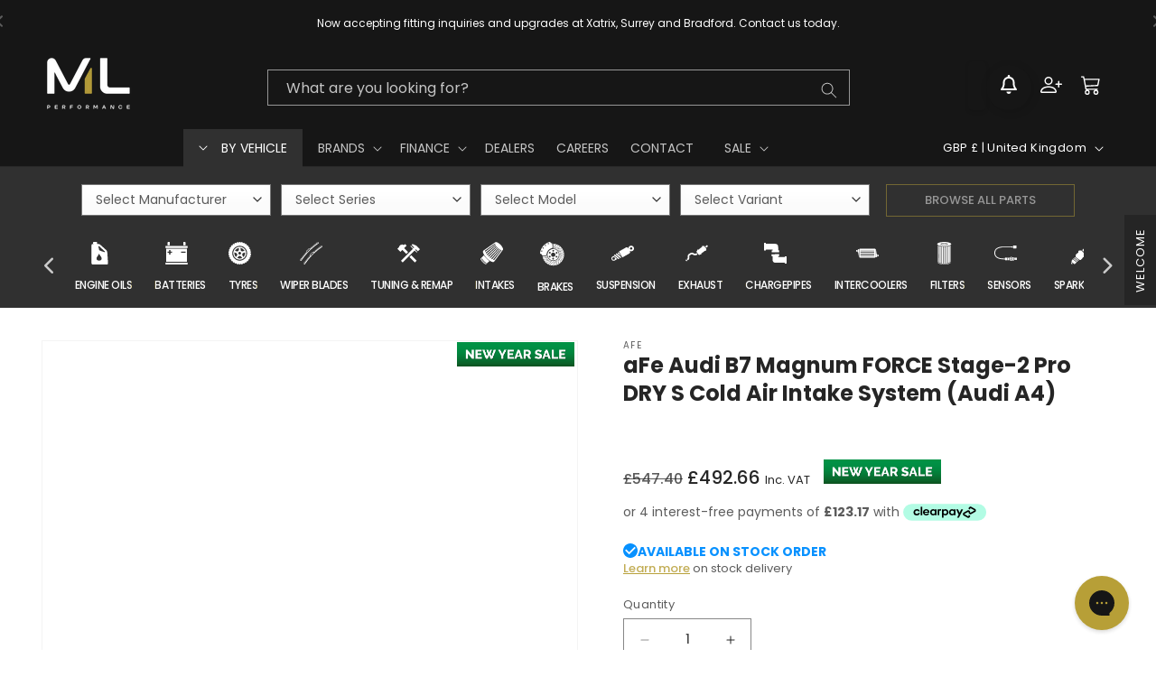

--- FILE ---
content_type: text/css
request_url: https://www.mlperformance.co.uk/cdn/shop/t/235/assets/custom_base.css?v=34736764283965535171765768806
body_size: 2017
content:
.half-width{width:50%}.page-container{display:flex;margin-top:5rem}@media screen and (max-width: 749px){.half-width{width:100%}.page-container{display:block}}p{margin-top:1rem;margin-bottom:.5rem}.slideshow--controls{width:100%;position:absolute;top:50%;z-index:2;display:flex;justify-content:space-between;padding:0 3%}.slideshow--controls .slider-button .icon{height:1rem!important;color:rgb(var(--color-background))}.banner__box{letter-spacing:-.2px}.banner__box img{width:fit-content}@media screen and (max-width: 750px){.banner__content{align-items:flex-start!important}.banner__text{margin-top:.8rem!important}}.banner__box.color-background-1,.banner__box.color-background-2,.banner__box.color-inverse,.banner__box.color-accent-1,.banner__box.color-accent-2{color:rgb(var(--color-foreground))}.homepage .slideshow__controls,.homepage .slideshow__controls>*{border:none}.homepage .slideshow__controls{width:100%;position:absolute;bottom:0;z-index:2;margin:2rem 0}.homepage .slideshow__controls .slideshow__autoplay{position:relative}.homepage .slideshow__controls .slideshow__autoplay path{fill:rgba(var(--color-background),.75)}.homepage .slideshow__controls .slideshow__autoplay:hover path{fill:rgb(var(--color-background))}.homepage .slider-counter__link--dots .dot{border-color:rgba(var(--color-background),.5)}.homepage .slider-counter__link--active.slider-counter__link--dots .dot{background-color:rgb(var(--color-background))}.homepage .slider-counter__link--dots:not(.slider-counter__link--active):hover .dot{border-color:rgb(var(--color-background))}.homepage .slider-counter__link--numbers{color:rgba(var(--color-background),.5)}.homepage .slider-counter__link--numbers:hover,.homepage .slider-counter__link--active.slider-counter__link--numbers{color:rgb(var(--color-background))}.homepage .slider-counter__link--dots .dot{border-radius:0;width:2rem;margin:0 .05rem;height:unset}.homepage .slider-counter__link{padding:.1rem}.homepage .slideshow__autoplay{display:none}.header--middle-left.header--has-menu{grid-template-rows:auto auto;grid-template-columns:15% auto fit-content(15%) fit-content(7%);grid-template-areas:"heading search social icons" "heading navigation info info"}@media screen and (max-width: 989px){.header.header--middle-left.header--has-menu{grid-template-areas:"heading icons" "search search";grid-template-columns:1fr;grid-template-rows:auto auto}}@media only screen and (min-width: 990px) and (max-width: 1579px){.header__heading,.header__heading-link{grid-area:heading / heading / span 1 / heading}.header.header--middle-left{grid-template-areas:"heading search social icons" "navigation navigation navigation info"}}.header__navigation{grid-area:search;margin:auto}.header__menu{grid-area:navigation;margin:auto auto -.1rem}.header__icons--localization{grid-area:info}@media only screen and (min-width: 990px) and (max-width: 1028px){.header__icons--localization{display:none}.header.header--middle-left{grid-template-areas:"heading search social icons" "navigation navigation navigation navigation"}}input[id=Search-In-Modal]{height:3.8rem}label[for=Search-In-Modal]{top:9px}.search-modal__content .search__input{padding-top:1rem}.search-modal__content .field__input:focus~.field__label,.search-modal__content .field__input:not(:placeholder-shown)~.field__label{display:none}.header__navigation{width:100%}@media screen and (min-width: 990px){.header__navigation{width:95%}.search-modal__content{padding:.5rem 1.5rem}.search-modal__form{margin:0 auto}}.search-vehicle-bar{padding:0 5px!important;margin:0 5px!important;background:#303030}.highlight-menu{padding:0px .5rem!important;margin:0 0 0 5px!important}.highlight-menu a{display:inline-flex;color:#b79f37;font-weight:800}.search-vehicle-bar span,.search-vehicle-bar .icon-caret{color:#fff}.search-vehicle-bar .icon-caret{height:.6rem;left:1.5rem;top:calc(50% - .2rem);margin-right:1.5rem}#HeaderMenu-by-vehicle .search-vehicle-bar .icon-caret{transform:rotate(180deg)!important;-ms-transform:rotate(180deg)!important;-webkit-transform:rotate(180deg)!important}.header__menu .header__menu-item{text-transform:uppercase}.header__socials .header__icon{width:3rem}.header__socials .header__icon .icon-instagram{margin-right:4px}.icon.icon-cart{fill:rgb(var(--color-foreground));height:2.2rem}.icon.icon-account{fill:rgb(var(--color-foreground));height:2.4rem;width:2.4rem}.icon.icon-wishlist{fill:rgb(var(--color-foreground));height:2rem;width:2rem}.accordion-tab{position:relative;width:100%;overflow:hidden;padding:5px 0;border-top:.1rem solid rgba(var(--color-foreground),.08)}.accordion-tab .accordion__title{font-weight:600}.accordion-tab input[name=accordion]+label{position:relative;display:block;padding:0 25px 0 0;margin:.5rem 0 1rem;font-size:21px;font-weight:600;line-height:normal;cursor:pointer;color:rgb(var(--color-foreground))}.accordion-tab input[name=accordion]{position:absolute;opacity:0;z-index:-1}.accordion-tab-content{max-height:0;overflow:hidden;transition:all .25s ease-in-out}.accordion-tab input[name=accordion]:checked~.accordion-tab-content{max-height:none;transition:all .25s ease-in-out}.accordion-tab input[name=accordion]+label:after{position:absolute;color:rgba(var(--color-button),var(--alpha-button-background));font-size:21px;right:0;top:0;display:block;-webkit-transition:all .35s;-o-transition:all .35s;transition:all .35s}.accordion-tab input[name=accordion]+label:after{content:"+";color:rgba(var(--color-button),var(--alpha-button-background))}.accordion-tab input[name=accordion]:checked+label:after{transform:rotate(315deg)}.accordion-tab input[type=radio]:checked+label:after{transform:rotateX(180deg)}.product__description{margin-top:5rem;min-width:100%}.product-form__submit,.product-price__match{text-transform:uppercase;font-weight:500}.product-price__match{background-color:rgb(var(--color-button-text));color:rgba(var(--color-button),var(--alpha-button-background))}.product-price__match[name=price-match][hidden=""]{display:none!important}.price__no-vat{font-size:1.3rem;font-weight:300;margin:.8rem 1rem 0 0}.card-information .price--on-sale .price-item--regular,.card-information .price__no-vat{display:none}.card--product .media>*:not(.zoom):not(.deferred-media__poster-button),.media model-viewer{display:block;position:absolute;top:0;left:0;right:0;bottom:0;margin:auto;width:100%;height:auto}.stamped-main-badge{display:inline-block!important}.timer{display:inline-block;font-weight:500;color:rgb(var(--color-link))}.timer-block{display:inline-block}.product__description div,.product__description p{text-align:left!important}.product__description img{display:block;width:749px}.product__description img.diagram{width:initial}.product__description iframe{width:749px;height:422px}@media only screen and (max-width: 749px){.product__description iframe{width:100%;height:200px}}.product__description table,.product__description table tbody,.product__description table td{box-shadow:none;border:none;border-collapse:separate}.product__description table{padding-top:1rem}.product__description table.table.table-striped td p{margin:4px}.product__description .fa-file-pdf{font-size:1.8rem}.product__description table:not([class]) td,.product__description table:not([class]) th{padding:.5rem}#stamped-reviews-widget[data-widget-type=carousel],div.stamped-container[data-widget-style],div[data-widget-style] div.stamped-container{max-width:unset!important}#stamped-reviews-widget[data-widget-type=carousel] .stamped-carousel-scroll .stamped-reviews-title{font-size:1.5rem}@media screen and (max-width: 690px){#stamped-reviews-widget[data-widget-type=carousel]{width:100%!important;height:100%}#stamped-reviews-widget[data-widget-type=carousel] .stamped-carousel-subtitle{float:left!important}}.stamped-carousel-stars-wrapper{display:none}#stamped-reviews-widget,#stamped-reviews-widget div,#stamped-reviews-widget span,.stamped-ugc-modal-wrapper,.stamped-container{font-family:var(--font-body-family)!important}#stamped-reviews-widget .stamped-carousel-scroll .stamped-reviews-title{font-family:var(--font-heading-family)!important;font-style:var(--font-heading-style)!important;font-weight:400!important;line-height:calc(1 + .3/max(1,var(--font-heading-scale)))!important}.stamped-review-header-title{font-weight:400!important}#stamped-reviews-widget .stamped-carousel-subtitle-count,#stamped-reviews-widget .stamped-reviews-message-block,#stamped-reviews-widget .stamped-reviews-link,#stamped-reviews-widget .stamped-reviews-message,#stamped-reviews-widget .stamped-reviews-author,#stamped-reviews-widget .stamped-reviews-location{font-style:var(--font-body-style)!important}#stamped-reviews-widget .stamped-reviews-message-block{font-weight:var(--font-body-weight)!important}.stamped-pagination a{color:rgb(var(--color-link))}.st-atc-button{background-color:#000!important}.ls-thumbnail.ls-card .st-wishlist-button{bottom:0;right:0;height:fit-content;position:absolute;background-color:#ffffffa6!important}.ls-thumbnail.ls-card .st-wishlist-button .label,#wishlist-whale-button{display:none!important}.wishlist-button-wrapper{position:absolute;bottom:15px;right:12px;background-color:#ffffff80;padding:10px;border-radius:10px;z-index:2}.st-wishlist-button .label{font-family:var(--font-body-family)}.homepage.collection-list .media{position:relative}.homepage.collection-list .collection-list__item .card__text{position:absolute;width:100%;padding:0 3%;text-align:center}.homepage.collection-list .link{position:relative}.homepage.collection-list .collection-heading{margin-bottom:0;letter-spacing:-.5px}.homepage.collection-list .collection-subheading{margin:.5rem 1.5rem;color:rgba(var(--color-foreground))}.homepage.collection-list .button-link{z-index:99;padding:.9rem 2rem;font-size:1.6rem;letter-spacing:-.5px;color:rgb(var(--color-foreground));background:transparent;box-shadow:none}.homepage.collection-list .button-link:hover{text-decoration:underline}.homepage.collection-list .media{transition:all var(--duration-long) ease}.homepage .media--hover-effect .media--img{display:block;max-width:100%;width:100%}@media screen and (min-width: 990px){.homepage .card .media.media--hover-effect .media--img,.homepage .card-wrapper .media.media--hover-effect .media--img{transition:transform var(--duration-long) ease}.homepage .card:hover .media.media--hover-effect .media--img,.homepage .card-wrapper:hover .media.media--hover-effect .media--img{transform:scale(1.03)}.homepage .card-wrapper:hover .media.media--hover-effect .media--img{opacity:0}.homepage .card-wrapper:hover .media.media--hover-effect .media--img+img{opacity:1;transition:transform var(--duration-long) ease;transform:scale(1.03)}}@media screen and (max-width: 749px){.homepage.collection-list .collection-heading{font-size:2rem;font-weight:550}.homepage.collection-list .collection-subheading{font-size:1.5rem}.homepage.collection-list span.button-link{font-size:1.3rem}}@media screen and (min-width: 750px) and (max-width: 989px){.homepage.collection-list .collection-heading{font-size:2vw}.homepage.collection-list .collection-subheading{font-size:1.5vw}.homepage.collection-list span.button-link{font-size:1.4vw}}@media screen and (min-width: 990px){.homepage.collection-list .collection-list__item .card__text{top:3rem}.homepage.collection-list .collection-heading{font-size:2.4rem}.homepage.collection-list .collection-subheading{font-size:1.7rem}.homepage.collection-list span.button-link{font-size:1.5rem}}.homepage.collection-list .button-link .icon-caret{width:1rem;vertical-align:middle;transform:rotate(-90deg)}.ls-dropdown-menu{display:none!important}.form-title{color:rgb(var(--color-link));font-weight:600}.contact__button{text-align:center;margin-top:1rem}#gorgias-chat-container iframe#chat-button{bottom:15px!important}.stamped-launcher-button{box-shadow:#00000042 0 2px 5px!important}.product-option .hide{display:none}.Avada-GiftCampaign .Avada-GiftCampaign__ButtonAddToCart{border-radius:0!important}input.product-options-date.product-options-control{padding:10px!important;color:#252525bf!important}.vbcd-carousel .bh-product-title a{color:#fff!important}.bh-section .bh-product-title a{color:#000}.vbcd-carousel .stamped-fa-star,.vbcd-carousel .stamped-fa-star-o,.vbcd-carousel .bh-product-info{color:#fff!important}.vbcd-carousel .bh-product-title{text-align:center!important}.vbcd-carousel .stamped-main-badge{justify-content:space-between!important}.bnpl-banner,.reset{display:none!important}super-banner{display:none!important}
/*# sourceMappingURL=/cdn/shop/t/235/assets/custom_base.css.map?v=34736764283965535171765768806 */


--- FILE ---
content_type: text/css
request_url: https://www.mlperformance.co.uk/cdn/shop/t/235/assets/popup-newsletter.css?v=142764677659174746011763947353
body_size: 82
content:
.popup-container{position:fixed;z-index:9999}.newsletter-popup{opacity:0;transform:translateY(-50%) translate(100%);transition:transform .4s ease,opacity .4s ease;position:fixed;top:50%;right:0;padding:30px;max-width:400px;width:32rem;text-align:center;border-radius:10px 0 0 10px;box-shadow:0 5px 15px #0000004d;z-index:10001;background:#252525;pointer-events:none}.newsletter-popup.active{opacity:1;transform:translateY(-50%) translate(0);pointer-events:auto}.popup-video-wrapper{position:absolute;top:0;left:0;width:100%;height:100%;overflow:hidden;z-index:-1;border-radius:10px 0 0 10px}.popup-box{position:relative;z-index:2}.popup-close{position:absolute;top:-30px;right:-20px;background:none;border:none;font-size:1.5rem;cursor:pointer;color:#fff}.popup-heading{font-size:1.8rem;margin-bottom:15px;color:#fff}.popup-subheading{font-size:1.2rem;color:#fff;margin-bottom:15px}.popup-gif{max-width:100%;margin:20px auto;display:block}.input-wrapper{width:80%;max-width:350px;margin:0 auto;display:flex;flex-direction:column}.popup-input{width:100%;padding:8px;margin-bottom:15px;border:1px solid #ddd;background:#ccc;color:#333;text-align:center;font-size:14px}.popup-input:focus{background:#ddd;box-shadow:0 0 5px #bb9e1a80}.popup-input::placeholder{text-align:center}.popup-submit{width:100%;height:40px;background:#fff;color:#000;border:none;cursor:pointer;transition:.3s;font-size:13px;text-transform:uppercase}.popup-submit:hover{background:#b79f37;color:#fff}.loader{border:4px solid #f3f3f3;border-top:4px solid #b79F37;border-radius:50%;width:30px;height:30px;animation:spin 1s linear infinite;margin:10px auto}@keyframes spin{0%{transform:rotate(0)}to{transform:rotate(360deg)}}.code-box{border:1px solid #fff;display:flex;width:100%;height:40px;align-items:center}#discount-code{flex-grow:1;color:#fff;text-align:center;font-weight:700}#copy-code-btn{background:#fff;color:#000;border:none;width:80px;height:38px;cursor:pointer;font-family:Poppins}.open-popup-button{position:fixed;right:0;top:40%;transform:translateY(-50%);background:#252525;color:#fff;width:3.5rem;height:10rem;display:flex;justify-content:center;align-items:center;border:none;cursor:pointer;padding:0;overflow:visible;font-family:Poppins;letter-spacing:1px}.open-popup-button span{display:inline-block;transform:rotate(-90deg);transform-origin:center;white-space:nowrap;font-size:13px;line-height:1;pointer-events:none}
/*# sourceMappingURL=/cdn/shop/t/235/assets/popup-newsletter.css.map?v=142764677659174746011763947353 */


--- FILE ---
content_type: text/css
request_url: https://www.mlperformance.co.uk/cdn/shop/t/235/assets/w3-product-options.css?v=55982219002501465901763947414
body_size: 93
content:
.po-field-name-tooltip{float:left}.po-field-name-tooltip img{width:18px;height:18px;box-sizing:border-box;padding-left:25px;background:url(/cdn/shop/files/circle-question-regular.svg) no-repeat}.po-field-name-tooltip .tipr_content{font-family:var(--font-body-family)!important;margin-left:unset;white-space:unset}.product-options-dropdown-wrapper{width:fit-content}@media screen and (max-width: 749px){.po-field-name-tooltip .tipr_container_top{width:90vw;margin-left:unset!important;white-space:unset}}.product-options-field-name{font-size:1.3rem;font-weight:var(--font-body-weight);line-height:calc(1 + .5 / var(--font-body-scale));letter-spacing:.04rem}.product-options-control-container{margin:2rem 0}.product-options-textbox{cursor:auto;height:4rem;width:100%}.product-options-price-info{width:100%;margin-top:20px!important;margin-bottom:20px!important;border:1px solid black;border-radius:0;background-color:rgb(var(--color-background));animation:slideDown .45s}.pricing-info-header{padding:.9rem 1rem 1.1rem;color:#fff;text-transform:uppercase;letter-spacing:0;font-size:1.5rem;font-weight:400;background-color:rgb(var(--color-button));border-radius:0}.pricing-info-header.xatrix{background-image:url(/cdn/shop/files/xatrix-white-logo.svg?v=1644910935);background-size:100px;background-repeat:no-repeat;background-position:calc(100% - 1rem) center}@media screen and (max-width: 480px){.product-options-price-info{width:initial}}.pricing-info-products,.pricing-info-total{background-color:transparent;padding-top:0!important}.pricing-info-products{color:#585858}.pricing-info-total{border-bottom-left-radius:0;border-bottom-right-radius:0}.pricing-info-total,.pricing-info-total-price .money{font-size:1.5rem}.product-options-fileupload::file-selector-button{display:inline-flex;justify-content:center;align-items:center;border:solid 1px rgba(var(--color-foreground),.75);padding:.5rem 3rem;margin-right:1rem;cursor:pointer;font:inherit;font-size:1.4rem;text-decoration:none;background-color:rgb(var(--color-button-text));transition:box-shadow var(--duration-short) ease;-webkit-appearance:none;appearance:none;color:rgba(var(--color-foreground),.75)}.checkbox-label{display:unset;font-size:1.3rem}div[data-group-id="120776"]+.product-options-price-info .pricing-info-header{background-image:none}div[data-tags*=Brand_Fabspeed] [data-group-id="114441"],div[data-tags*=Brand_SPEC] [data-group-id="114441"],div[data-tags*=Brand_Armaspeed] [data-group-id="114441"],div[data-tags*="Brand_JXB Performance"] [data-group-id="114441"],[dw-unavailable]{display:none!important}.options-hidden{display:none}
/*# sourceMappingURL=/cdn/shop/t/235/assets/w3-product-options.css.map?v=55982219002501465901763947414 */


--- FILE ---
content_type: text/javascript
request_url: https://cdn.shopify.com/extensions/019bea33-d48d-7ce0-93f9-a929588b0427/arena-wishlist-389/assets/st-wishlist.js
body_size: 33020
content:
(() => {
  // src/scripts/helpers/defines.js
  Object.assign(Number.prototype, {
    toCurrency: moneyFormat
  });
  Object.assign(String.prototype, {
    toCurrency: moneyFormat
    // convertToSlug: function () {
    //   let str = this;
    //   str = str.toLowerCase();
    //   str = str.replace(/à|á|ạ|ả|ã|â|ầ|ấ|ậ|ẩ|ẫ|ă|ằ|ắ|ặ|ẳ|ẵ/g, "a");
    //   str = str.replace(/è|é|ẹ|ẻ|ẽ|ê|ề|ế|ệ|ể|ễ/g, "e");
    //   str = str.replace(/ì|í|ị|ỉ|ĩ/g, "i");
    //   str = str.replace(/ò|ó|ọ|ỏ|õ|ô|ồ|ố|ộ|ổ|ỗ|ơ|ờ|ớ|ợ|ở|ỡ/g, "o");
    //   str = str.replace(/ù|ú|ụ|ủ|ũ|ư|ừ|ứ|ự|ử|ữ/g, "u");
    //   str = str.replace(/ỳ|ý|ỵ|ỷ|ỹ/g, "y");
    //   str = str.replace(/đ/g, "d");
    //   // Some system encode vietnamese combining accent as individual utf-8 characters
    //   str = str.replace(/\u0300|\u0301|\u0303|\u0309|\u0323/g, ""); // Huyền sắc hỏi ngã nặng
    //   str = str.replace(/\u02C6|\u0306|\u031B/g, ""); // Â, Ê, Ă, Ơ, Ư
    //   return str
    //     .toLowerCase()
    //     .replace(/-/g, " ")
    //     .trim()
    //     .replace(/[\(\)\[\]'"]/g, "")
    //     .replace(/[^\w]+/g, "-");
    // },
  });
  var moneyFormatString = typeof SWishlistConfiguration !== "undefined" ? SWishlistConfiguration.currency?.moneyFormat : "";
  var moneyWithCurrencyFormatString = typeof SWishlistConfiguration !== "undefined" ? SWishlistConfiguration.currency?.moneyWithCurrencyFormat : "";
  var currencyString = typeof SWishlistConfiguration !== "undefined" ? SWishlistConfiguration.currency?.currency : "";
  var currencyHas3Decimal = ["KWD"];
  var formatWith3DecimalReg = new RegExp(currencyHas3Decimal.join("|"), "i");
  var isFormatWith3Decimal = formatWith3DecimalReg.test(currencyString);
  var currencyHas3DecimalShops = ["unitedkakooli.myshopify.com"];
  var formatWith3DecimalRegShops = new RegExp(currencyHas3DecimalShops.join("|"), "i");
  var isFormatWith3DecimalShops = formatWith3DecimalRegShops.test(Shopify && Shopify.shop ? Shopify.shop : "");
  function moneyFormat(format = "amount_without_currency") {
    let cents = this;
    if (typeof cents === "string") {
      cents = cents.replace(".", "");
    }
    var value = "";
    var placeholderRegex = /\{\{\s*(\w+)\s*\}\}/;
    var formatString = format === "amount_with_currency" && moneyWithCurrencyFormatString ? moneyWithCurrencyFormatString : moneyFormatString;
    function formatWithDelimiters(number, precision, thousands, decimal) {
      thousands = thousands || ",";
      decimal = decimal || ".";
      if (isNaN(number) || number === null) {
        return 0;
      }
      number = (number / 100).toFixed(precision);
      var parts = number.split(".");
      var dollarsAmount = parts[0].replace(/(\d)(?=(\d\d\d)+(?!\d))/g, "$1" + thousands);
      var centsAmount = parts[1] ? decimal + parts[1] : "";
      return dollarsAmount + centsAmount;
    }
    switch (formatString.match(placeholderRegex)[1]) {
      case "amount":
        value = formatWithDelimiters(cents, currencyHas3Decimal && isFormatWith3DecimalShops ? 3 : 2);
        break;
      case "amount_no_decimals":
        value = formatWithDelimiters(cents, 0);
        break;
      case "amount_with_comma_separator":
        value = formatWithDelimiters(cents, 2, ".", ",");
        break;
      case "amount_no_decimals_with_comma_separator":
        value = formatWithDelimiters(cents, 0, ".", ",");
        break;
      case "amount_no_decimals_with_space_separator":
        value = formatWithDelimiters(cents, 0, " ");
        break;
      case "amount_with_apostrophe_separator":
        value = formatWithDelimiters(cents, 2, "'");
        break;
      case "amount_with_space_separator":
        value = formatWithDelimiters(cents, 2, " ", ",");
        break;
      case "amount_with_period_and_space_separator":
        value = formatWithDelimiters(cents, 2, " ", ".");
        break;
      default:
        value = formatWithDelimiters(cents, currencyHas3Decimal && isFormatWith3DecimalShops ? 3 : 2);
    }
    return formatString.replace(placeholderRegex, value);
  }

  // src/scripts/helpers/delay.js
  var delay = (delayInms) => {
    return new Promise((resolve) => setTimeout(resolve, delayInms));
  };

  // src/scripts/helpers/debounce.js
  function debounce(fn, wait) {
    let t;
    return (...args) => {
      clearTimeout(t);
      return new Promise((resolve) => {
        t = setTimeout(() => {
          fn.apply(this, args);
          resolve(true);
        }, wait);
      });
    };
  }

  // src/scripts/apis/fetch_api.js
  var fetchAPI = (() => {
    let baseURL = `${"https://wishlist.solucommerce.com"}/api/v1/storefront`;
    let _headers = {
      "Content-Type": "application/json"
    };
    function fetchCustom() {
    }
    function checkError(response) {
      if (!response.success) {
        throw new Error(response.error.message);
      }
      return response.data;
    }
    fetchCustom.prototype = {
      init() {
      },
      get(endpoint, options2 = {}) {
        try {
          const { headers } = options2;
          return fetch(baseURL + endpoint, {
            method: "get",
            headers: Object.assign(_headers, headers)
          }).then((res) => res.json()).then(checkError);
        } catch (error) {
          throw error;
        }
      },
      async post(endpoint, data, options2 = {}) {
        try {
          const { headers } = options2;
          return await fetch(baseURL + endpoint, {
            method: "post",
            headers: Object.assign(_headers, headers),
            body: JSON.stringify(data)
          }).then((res) => res.json()).then(checkError);
        } catch (error) {
          console.log("error ldoeke: ", error);
          throw error;
        }
      },
      delete(endpoint) {
        return fetch(baseURL + endpoint, {
          method: "delete",
          headers: _headers
        }).then((res) => res.json());
      },
      put(endpoint, data) {
        return fetch(baseURL + endpoint, {
          method: "put",
          body: JSON.stringify(data),
          headers: _headers
        }).then((res) => res.json());
      },
      setToken(token) {
        try {
          _headers.Authorization = "Bearer " + token;
        } catch (error) {
          throw error;
        }
      }
    };
    return new fetchCustom();
  })();
  var fetch_api_default = fetchAPI;

  // src/scripts/apis/customer.api.js
  var CustomerAPI = ((configs = {}) => {
    const { customer: customer4 } = configs;
    if (!customer4) {
      return {};
    }
    const { id } = customer4;
    const options2 = async () => {
      const token = await getCustomerToken();
      return {
        headers: {
          Authorization: "Bearer " + token
        }
      };
    };
    return {
      async fetchProducts() {
        try {
          return await fetch_api_default.get(`/customers/${id}/products`, await options2());
        } catch (error) {
          throw error;
        }
      }
    };
  })(SWishlistConfiguration);

  // src/scripts/apis/products.api.js
  var ProductsAPI = {
    fetchProductsByCustomerId(customerId) {
      return fetch_api_default.get(`/customers/${customerId}/products`);
    },
    isExist(productId, handle2, locale) {
      if (!productId) {
        return null;
      }
      return fetch_api_default.get(`/products/${productId}/check-exist?handle=${handle2}&locale=${locale}`);
    },
    fetchProductWithActivities(productId) {
      if (!productId) {
        return null;
      }
      return fetch_api_default.get(`/products/${productId}/product-with-activities`);
    }
  };

  // src/scripts/apis/theme.api.js
  var ThemeAPI = ((configs = {}) => {
    if (!configs) {
      return {};
    }
    const { token } = configs;
    async function getSettings(themeId) {
      try {
        return await fetch_api_default.get(`/themes/${themeId}/settings`, {
          headers: { Authorization: `Bearer ${token}` }
        });
      } catch (error) {
        console.log("error", error);
      }
    }
    return {
      getSettings
    };
  })(SWishlistConfiguration);

  // src/scripts/apis/wishlists.api.js
  var localWishlistDefault = { id: "local", name: "Wishlist" };
  var WishlistsAPI = ((configs = {}) => {
    const { customer: customer4 } = configs;
    const options2 = async () => {
      const token = await getCustomerToken();
      return {
        headers: {
          Authorization: "Bearer " + token
        }
      };
    };
    return {
      async fetchWishlists() {
        try {
          if (customer4) {
            return await fetch_api_default.get("/wishlists", await options2());
          } else {
            const value = localStorage.getItem(WISHLIST_STORAGE_KEY2);
            if (value) {
              return [{ ...localWishlistDefault, products: JSON.parse(value) }];
            } else {
              return [];
            }
          }
        } catch (error) {
          throw error;
        }
      },
      async fetchProducts(wishlistId) {
        try {
          return await fetch_api_default.get(`/wishlists/${wishlistId}/products`, await options2());
        } catch (error) {
          throw error;
        }
      },
      async create(data) {
        try {
          if (customer4) {
            return fetch_api_default.post("/wishlists", data, await options2());
          } else {
            return { ...localWishlistDefault };
          }
        } catch (error) {
          throw error;
        }
      },
      async delete(wishlistId) {
        try {
          return fetch_api_default.delete(`/wishlists/${wishlistId}`, await options2());
        } catch (error) {
          throw error;
        }
      },
      async update(data, wishlistId) {
        try {
          return fetch_api_default.put(`/wishlists/${wishlistId}`, data, await options2());
        } catch (error) {
          throw error;
        }
      },
      async addProduct(wishlistId, product2) {
        try {
          if (customer4) {
            return await fetch_api_default.post(`/wishlists/${wishlistId}/product`, product2);
          } else {
            const products = JSON.parse(localStorage.getItem(WISHLIST_STORAGE_KEY2) || "[]");
            products.forEach((i) => {
              i.addedDate = i?.addedDate || (/* @__PURE__ */ new Date()).toISOString();
              i.remindedDate = i?.remindedDate || null;
            });
            product2.addedDate = product2?.addedDate || (/* @__PURE__ */ new Date()).toISOString();
            product2.remindedDate = product2?.remindedDate || null;
            localStorage.setItem(WISHLIST_STORAGE_KEY2, JSON.stringify([...products, product2]));
            return { ...product2 };
          }
        } catch (error) {
          throw error;
        }
      },
      async addProducts(wishlistId, products) {
        try {
          if (customer4) {
            return await fetch_api_default.post(`/wishlists/${wishlistId}/products`, products);
          } else {
            const products2 = JSON.parse(localStorage.getItem(WISHLIST_STORAGE_KEY2) || "[]");
            products2.forEach((i) => {
              i.addedDate = i?.addedDate || (/* @__PURE__ */ new Date()).toISOString();
              i.remindedDate = i?.remindedDate || null;
            });
            localStorage.setItem(WISHLIST_STORAGE_KEY2, JSON.stringify([...products2, product]));
            return { ...products2 };
          }
        } catch (error) {
          throw error;
        }
      },
      async deleteProduct(productId, wishlistId) {
        try {
          return await fetch_api_default.delete(`/wishlists/${wishlistId}/products/${productId}`);
        } catch (error) {
          throw error;
        }
      },
      async removeProduct(wishlistId, productId) {
        try {
          if (customer4) {
            return await fetch_api_default.delete(`/wishlists/${wishlistId}/products/${productId}`);
          } else {
            const products = JSON.parse(localStorage.getItem(WISHLIST_STORAGE_KEY2) || "[]");
            const filteredProducts = products.filter((i) => i.id != productId);
            filteredProducts.forEach((i) => {
              i.addedDate = i?.addedDate || (/* @__PURE__ */ new Date()).toISOString();
              i.remindedDate = i?.remindedDate || null;
            });
            localStorage.setItem(WISHLIST_STORAGE_KEY2, JSON.stringify(filteredProducts));
            return { success: true };
          }
        } catch (error) {
          throw error;
        }
      }
    };
  })(SWishlistConfiguration);

  // src/scripts/helpers/theme_settings.js
  var themeSettings = null;
  async function fetchThemeSettings() {
    try {
      const response = await ThemeAPI.getSettings(Shopify.theme.id);
      themeSettings = response;
      return response;
    } catch (error) {
      return [null, error];
    }
  }
  function getThemeSettingsFromLiquid() {
    try {
      const themesSettings = window?.SWishlistThemesSettings;
      if (!Array.isArray(themesSettings)) return null;
      const currentThemeId = String(Shopify?.theme?.id || "");
      if (!currentThemeId) return null;
      const match = themesSettings.find((item) => String(item.themeId) === currentThemeId);
      if (match?.settings) {
        themeSettings = match.settings;
      }
      return match?.settings || null;
    } catch (error) {
      console.error("error gtZws458aX :>> ", error);
      return null;
    }
  }

  // src/scripts/helpers/events_type.js
  var isFreePlan = window?.SWishlistConfiguration?.plan?.isFreePlan ?? true;
  function createPaidEventNames(defaultNames, prefix = "swishlist:") {
    if (!defaultNames || typeof defaultNames !== "object") return {};
    return Object.fromEntries(
      Object.entries(defaultNames).map(([key, value]) => [
        key,
        `${prefix}${value}`
      ])
    );
  }
  var defaultEventsType = {
    1: "st-deleted-product",
    2: "st-added-product",
    3: "st-added-wishlist",
    4: "st-show-manage-wishlists",
    5: "st-deleted-wishlist",
    6: "st-updated-wishlist",
    7: "st-wishlist-processor",
    8: "st-wishlist-open-drawer",
    9: "st-wishlist-close-drawer",
    10: "st-wishlist-open-details-page",
    11: "st-wishlist-close-details-page",
    12: "st-changed-variant-dropdown"
  };
  var paidEventsType = createPaidEventNames(defaultEventsType, "swishlist:");
  var eventsType = isFreePlan ? defaultEventsType : paidEventsType;

  // src/scripts/helpers/add_event.js
  function addEventListener(elm, type2, cb, options2 = {}) {
    elm?.addEventListener(type2, cb, options2);
    return elm;
  }

  // src/scripts/helpers/remove_event.js
  function removeEventListener(elm, type2, cb) {
    elm?.removeEventListener(type2, cb, false);
  }

  // src/scripts/helpers/dispatch_event.js
  function dispatchEvent(el, type2, detail) {
    var e = new CustomEvent(type2, { detail, bubbles: true });
    el.dispatchEvent(e);
  }

  // src/scripts/helpers/query_selector.js
  function querySelector(elm, selector) {
    if (!elm) {
      return null;
    }
    return elm.querySelector(selector);
  }
  var query_selector_default = querySelector;

  // src/scripts/helpers/query_selector_all.js
  function querySelectorAll(elm, selector) {
    return elm.querySelectorAll(selector);
  }

  // src/scripts/helpers/add_class.js
  function addClass(element, ...className) {
    element?.classList?.add(...className);
    return element;
  }
  var add_class_default = addClass;

  // src/scripts/helpers/remove_class.js
  function removeClass(element, ...className) {
    element?.classList?.remove(...className);
    return element;
  }
  var remove_class_default = removeClass;

  // src/scripts/helpers/has_class.js
  function hasClass2(element, className) {
    return element?.classList?.contains(className);
  }

  // src/scripts/helpers/toggle_class.js
  function toggleClass(element, className) {
    return element?.classList?.toggle(className);
  }

  // src/scripts/helpers/path_join.js
  function pathJoin(parts, sep) {
    var separator = sep || "/";
    var replace = new RegExp(separator + "{1,}", "g");
    return parts.join(separator).replace(replace, separator);
  }

  // src/scripts/helpers/disable_scroll.js
  function disableScroll() {
    add_class_default(document.body, "st-overflow-hidden");
  }

  // src/scripts/helpers/enable_scroll.js
  function enableScroll(boolean = false) {
    if (boolean || !query_selector_default(document, ".st-popup.st-is-open") && !query_selector_default(document, ".st-wishlist-details--drawer.st-is-open")) {
      remove_class_default(document.body, "st-overflow-hidden");
    }
  }

  // src/scripts/helpers/render_template.js
  var renderTemplate = (htmlString, data) => {
    let div = document.createElement("div");
    let newString = htmlString;
    for (const key in data) {
      let regex = new RegExp(`\\[${key}\\]`, "g");
      newString = newString.replace(regex, data[key]);
    }
    div.innerHTML = newString;
    return div.firstElementChild;
  };
  var render_template_default = renderTemplate;

  // src/scripts/constants/st_ext_icons.js
  var SW_EXT_ICON_SVG = {
    productIcon: `
    <svg
        width="64px"
        height="64px"
        viewBox="0 0 24 24"
        version="1.1"
        xmlns="http://www.w3.org/2000/svg"
        xmlns:xlink="http://www.w3.org/1999/xlink"
        fill="#5597ec"
        stroke="#5597ec"
        >
        <g stroke-width="0" />
        <g stroke-linecap="round" stroke-linejoin="round" />
        <g>
            <title />
            <g fill="none" fill-rule="evenodd" stroke="none" stroke-width="1">
            <g transform="translate(-325.000000, -80.000000)">
                <g transform="translate(325.000000, 80.000000)">
                <polygon
                    fill="#FFFFFF"
                    fill-opacity="0.01"
                    fill-rule="nonzero"
                    points="24 0 0 0 0 24 24 24"
                />
                <polygon
                    points="22 7 12 2 2 7 2 17 12 22 22 17"
                    stroke="#5597ec"
                    stroke-linejoin="round"
                    stroke-width="1.5"
                />
                <line
                    stroke="#5597ec"
                    stroke-linecap="round"
                    stroke-linejoin="round"
                    stroke-width="1.5"
                    x1="2"
                    x2="12"
                    y1="7"
                    y2="12"
                />
                <line
                    stroke="#5597ec"
                    stroke-linecap="round"
                    stroke-linejoin="round"
                    stroke-width="1.5"
                    x1="12"
                    x2="12"
                    y1="22"
                    y2="12"
                />
                <line
                    stroke="#5597ec"
                    stroke-linecap="round"
                    stroke-linejoin="round"
                    stroke-width="1.5"
                    x1="22"
                    x2="12"
                    y1="7"
                    y2="12"
                />
                <line
                    stroke="#5597ec"
                    stroke-linecap="round"
                    stroke-linejoin="round"
                    stroke-width="1.5"
                    x1="17"
                    x2="7"
                    y1="4.5"
                    y2="9.5"
                />
                </g>
            </g>
            </g>
        </g>
        </svg>

    `
  };
  var SW_EXT_ICON_PNG = {
    productIcon: `[data-uri]`
  };

  // src/scripts/helpers/get_product_variant.js
  var productVariantHelper = {
    // contextElement: if product card, give the product card element
    getVariantId: async function({ contextElement = document } = {}) {
      const isProductPage = !!document.querySelector('form[action="/cart/add"]');
      if (isProductPage) {
        const params = new URLSearchParams(window.location.search);
        const fromUrl = params.get("variant");
        if (fromUrl) return fromUrl;
        const formVariant = document.querySelector('form[action="/cart/add"] [name="id"]');
        if (formVariant) return formVariant.value;
        return null;
      }
      const handle2 = contextElement?.dataset?.productHandle || contextElement?.dataset?.dataHandle;
      if (!handle2) return null;
      try {
        const res = await fetch(`/products/${handle2}.js`);
        const product2 = await res.json();
        return product2?.variants?.[0]?.id || null;
      } catch (e) {
        console.warn("Error fetching product JSON:", e);
        return null;
      }
    },
    // get variant id from info wishlist of product
    getVariantInfoFromInfoWishlist: function({ productInfo, useAvailableVariants = false }) {
      const infoWishlist = productInfo?.infoWishlist;
      let variantId = infoWishlist?.wishlist_links?.variantId || infoWishlist?.variantId;
      const variants = productInfo?.variants ?? [];
      const availableVariants = variants.filter((v) => v.available);
      const _variants = useAvailableVariants ? availableVariants : variants;
      return _variants.find((v) => String(v.id) === String(variantId));
    }
  };

  // src/scripts/helpers/render_product_card.js
  function renderProductCard({ product: product2, template: template4, viewMode = "horizontal", wishlistId = "" }) {
    var formatPriceString = SWishlistConfiguration?.themeSettings?.detailsButton?.otherInfo?.formatPrice?.type;
    const variantFound = productVariantHelper.getVariantInfoFromInfoWishlist({ productInfo: product2, useAvailableVariants: false }) || product2?.variants?.find((variant) => variant.available) || product2?.variants?.[0];
    const price = variantFound.price ? variantFound.price.toCurrency(formatPriceString) : "Free";
    const productImage = product2?.featured_image ? product2.featured_image : "data:image/svg+xml;utf8," + encodeURIComponent(SW_EXT_ICON_SVG.productIcon.trim());
    const { plan: plan8 = { type: "free", st_app_plan: "free" }, themeSettings: themeSettings2 = {} } = SWishlistConfiguration || {};
    const { detailsButton = {} } = themeSettings2;
    const data = {
      id: product2.id,
      title: `<a href="${product2.url}">${product2.title}</a>`,
      price,
      variantId: variantFound.id,
      img: `<a href="${product2.url}" alt="${product2.title}">
            <img src="${productImage}" width="100" height="100" class="st-product-image--first">
            ${!!product2.images[1] ? `<img src="${product2.images[1]}" width="100" height="100" class="st-product-image--second">` : ""}
          </a>`,
      url: product2.url,
      quantityRuleMin: variantFound?.quantity_rule?.min || 1,
      viewMode,
      wishlistId,
      handle: product2.handle,
      priceFreeClass: price === "Free" ? "st-free-price" : ""
    };
    if (plan8?.st_app_plan !== "free" && detailsButton?.otherInfo?.vendor?.show) {
      data["vendor"] = product2?.vendor;
      if (detailsButton?.otherInfo?.vendor?.position === "below_product_title") {
        data["vendorClass"] = "vendor-is-below";
      } else {
        data["vendorClass"] = "vendor-is-above";
      }
    } else {
      data["vendorClass"] = "vendor-is-hidden";
    }
    if (plan8?.st_app_plan !== "free" && detailsButton?.otherInfo?.compareAtPrice?.show) {
      data["compareAtPrice"] = variantFound?.compare_at_price ? variantFound?.compare_at_price.toCurrency(formatPriceString) : "";
      if (detailsButton?.otherInfo?.compareAtPrice?.position === "right_of_price") {
        data["compareAtPriceClass"] = "compare-at-price-is-right";
      } else {
        data["compareAtPriceClass"] = "compare-at-price-is-left";
      }
    } else {
      data["compareAtPriceClass"] = "compare-at-price-is-hidden";
    }
    return render_template_default(template4, data);
  }

  // src/scripts/helpers/wishlist_template.js
  var wishlistTemplate = document.getElementById("st_wishlist_template").content;
  var errorToastTemplate = query_selector_default(wishlistTemplate, "#st_toast_error").innerHTML;
  var wishlistButtonElement = query_selector_default(wishlistTemplate, "#wishlist_button");
  var wishlistButtonTemplate = wishlistButtonElement.outerHTML;
  var toastProductTemplate = query_selector_default(
    wishlistTemplate,
    "#toast_product_message"
  ).innerHTML;
  var toastTemplate = query_selector_default(wishlistTemplate, ".st-toast");
  var confirmPopupElement = query_selector_default(wishlistTemplate, ".st-popup--confirm");
  var reminderPopupElement = query_selector_default(wishlistTemplate, ".st-popup--reminder");
  var loginPopupElement = query_selector_default(wishlistTemplate, ".st-popup--login");
  var wishlistDetailsButtonElement = query_selector_default(
    wishlistTemplate,
    ".st-wishlist-details-button"
  );
  var wishlistDrawerElement = query_selector_default(
    wishlistTemplate,
    ".st-wishlist-details--drawer"
  );
  var selectorWishlistElement = query_selector_default(
    wishlistTemplate,
    ".st-popup--select-wishlist"
  );
  var createWishlistPopupElement = query_selector_default(
    wishlistTemplate,
    ".st-popup--create-wishlist"
  );
  var wishlistManagementPopupElement = query_selector_default(
    wishlistTemplate,
    ".st-popup--manage-wishlist"
  );

  // src/scripts/helpers/render_product_toast.js
  var { toast: toastStrings } = SWishlistStrings;
  var { customer } = SWishlistConfiguration;
  function getProductImage(image) {
    if (!image) {
      let svgUrl = "data:image/svg+xml;utf8," + encodeURIComponent(SW_EXT_ICON_SVG.productIcon.trim());
      return svgUrl;
    }
    const fileName = image.split("/").pop();
    const extension = "." + fileName.split(".").pop();
    const newFileName = fileName.replace(extension, "") + "_100x" + extension;
    return image.replace(fileName, newFileName);
  }
  function renderProductToast(product2, action) {
    const imgSrc = getProductImage(product2.featured_image);
    switch (action) {
      case "added":
        return render_template_default(toastProductTemplate, {
          img: `<img src="${imgSrc}" alt="" height="100" width="100">`,
          title: product2.title,
          message: toastStrings.productAdded,
          subMessage: customer ? "" : toastStrings.loginToKeepAndAccessWishlist
        });
      case "deleted":
        return render_template_default(toastProductTemplate, {
          img: `<img src="${imgSrc}" alt="" height="100" width="100">`,
          title: product2.title,
          message: toastStrings.productDeleted,
          subMessage: ""
        });
      case "added_cart_success":
        return render_template_default(toastProductTemplate, {
          img: `<img src="${imgSrc}" alt="" height="100" width="100">`,
          title: product2.title,
          message: toastStrings.productAddedCartSuccess,
          subMessage: ""
        });
      case "added_cart_failed":
        return render_template_default(toastProductTemplate, {
          img: `<img src="${imgSrc}" alt="" height="100" width="100">`,
          title: product2.title,
          message: toastStrings.productAddedCartFailed,
          subMessage: ""
        });
    }
  }

  // src/scripts/helpers/inject_icons.js
  function injectIcons({ general: { icons }, detailsButton }) {
    const iconsContainer = query_selector_default(document.body, "#st_wishlist_icons");
    const loadingIcon = query_selector_default(iconsContainer, "#st_loading_icon");
    const addIcon = query_selector_default(iconsContainer, "#st_add_icon");
    const addedIcon = query_selector_default(iconsContainer, "#st_added_icon");
    const detailsIcon = query_selector_default(iconsContainer, "#st_details_icon");
    const foundLoadingIcon = query_selector_default(iconsContainer, `#st_loading_${icons.loading.type}`);
    const clonedLoadingIcon = foundLoadingIcon?.cloneNode(true);
    if (clonedLoadingIcon) {
      clonedLoadingIcon.id = "st_loading_icon";
      iconsContainer.append(clonedLoadingIcon);
    }
    detailsIcon.innerHTML = `<use xlink:href="#st_heart_${detailsButton.icon.type}"></use>`;
    addIcon.innerHTML = `<use xlink:href="#st_heart_${icons.add.type}"></use>`;
    addedIcon.innerHTML = `<use xlink:href="#st_heart_${icons.added.type}"></use>`;
  }

  // src/scripts/helpers/inject_styles.js
  function injectStyles(settings) {
    const {
      general,
      productPage: {
        wishlistButton: { styles: wishlistButtonStyles }
      },
      notificationPopup: notificationPopup2,
      detailsButton = {}
    } = settings;
    const root = document.documentElement;
    root.style.setProperty("--st-add-icon-color", general.icons.add.color);
    root.style.setProperty("--st-added-icon-color", general.icons.added.color);
    root.style.setProperty("--st-loading-icon-color", general.icons.loading.color);
    root.style.setProperty("--st-add-icon-background-color", general?.icons?.add?.buttonBackgroundColor ?? "transparent");
    root.style.setProperty("--st-added-icon-background-color", general?.icons?.added?.buttonBackgroundColor ?? "transparent");
    let styleAddToCartText = "";
    if (general.addToCartButtonStyles) {
      if (general.addToCartButtonStyles.borderRadius || general.addToCartButtonStyles.borderRadius === 0) {
        root.style.setProperty("--st-atc-button-border-radius", general.addToCartButtonStyles.borderRadius);
        styleAddToCartText += `.st-wishlist-notification-permission .st-atc-button, .st-product-card .st-atc-button, .st-product-card .st-more-details { border-radius: var(--st-atc-button-border-radius) !important; }`;
      }
      if (general.addToCartButtonStyles.color) {
        root.style.setProperty("--st-atc-button-color", general.addToCartButtonStyles.color);
        styleAddToCartText += `.st-wishlist-notification-permission .st-atc-button, .st-product-card .st-atc-button, .st-product-card .st-more-details { color: var(--st-atc-button-color) !important; }`;
      }
      if (general.addToCartButtonStyles.backgroundColor) {
        root.style.setProperty("--st-atc-button-background-color", general.addToCartButtonStyles.backgroundColor);
        styleAddToCartText += `.st-wishlist-notification-permission .st-atc-button, .st-product-card .st-atc-button, .st-product-card .st-more-details { background-color: var(--st-atc-button-background-color) !important; }`;
      }
    }
    if (notificationPopup2?.stylesToast) {
      if (notificationPopup2.stylesToast?.backgroundColor) {
        root.style.setProperty("--st-toast-style-background-color", notificationPopup2.stylesToast.backgroundColor);
      }
      if (notificationPopup2.stylesToast?.colorClose) {
        root.style.setProperty("--st-toast-style-color-close", notificationPopup2.stylesToast.colorClose);
      }
      if (notificationPopup2.stylesToast?.colorTitle) {
        root.style.setProperty("--st-toast-style-color-title", notificationPopup2.stylesToast.colorTitle);
      }
      if (notificationPopup2.stylesToast?.colorMessage) {
        root.style.setProperty("--st-toast-style-color-message", notificationPopup2.stylesToast.colorMessage);
      }
    }
    root.style.setProperty("--st-product-card-image-fit-type", detailsButton?.imageFitType ?? "cover");
    if (detailsButton?.otherInfo?.price?.styles) {
      if (detailsButton.otherInfo.price.styles.color) {
        root.style.setProperty("--st-other-info-price-color", detailsButton.otherInfo.price.styles.color);
      }
    }
    if (detailsButton?.otherInfo?.vendor?.styles) {
      if (detailsButton.otherInfo.vendor.styles.color) {
        root.style.setProperty("--st-other-info-vendor-color", detailsButton.otherInfo.vendor.styles.color);
      }
    }
    if (detailsButton?.otherInfo?.compareAtPrice?.styles) {
      if (detailsButton.otherInfo.compareAtPrice.styles.color) {
        root.style.setProperty("--st-other-info-compare-at-price-color", detailsButton.otherInfo.compareAtPrice.styles.color);
      }
    }
    if (detailsButton?.otherInfo?.totalPrice?.styles) {
      if (detailsButton.otherInfo.totalPrice.styles.color) {
        root.style.setProperty("--st-other-info-total-price-color", detailsButton.otherInfo.totalPrice.styles.color);
      }
      if (detailsButton.otherInfo.totalPrice.styles.fontSize) {
        root.style.setProperty("--st-other-info-total-price-font-size", detailsButton.otherInfo.totalPrice.styles.fontSize);
      }
    }
    const style = document.createElement("style");
    const buttonCssValues = Object.entries(wishlistButtonStyles).filter(([, value]) => value !== void 0 && value !== null && value !== "").map(([key, value]) => `${camelToKebab(key)}: ${value}`).join(";");
    style.innerHTML = `.st-wishlist-button[data-type="details"]{${buttonCssValues}} ${styleAddToCartText}`;
    document.head.append(style);
  }
  function camelToKebab(str) {
    return str.replace(/[A-Z]/g, (match) => "-" + match.toLowerCase());
  }

  // src/scripts/helpers/grid_selectors.js
  var GRID_SELECTORS = {
    "grid-3": ["st-grid", "st-grid-2", "st-grid-lg-3", "st-gap-15", "st-gap-lg-30"],
    horizontal: ["st-grid", "st-gap-15", "st-gap-lg-30"]
  };

  // src/scripts/helpers/cursor_style.js
  function cursorStyle(target, style = "default") {
    target.style.cursor = style;
  }

  // src/scripts/helpers/is_safari.js
  function isSafari() {
    return /^((?!chrome|android).)*safari/i.test(navigator.userAgent);
  }

  // src/scripts/helpers/get_customer_token.js
  var getCustomerToken = /* @__PURE__ */ ((configs = {}) => {
    let _token;
    return async function() {
      try {
        if (_token) {
          return _token;
        }
        const {
          customer: { token: customerToken, ...customer4 },
          token: appToken
        } = configs;
        if (customerToken) {
          return _token = customerToken;
        }
        const { token: generatedToken } = await fetchAPI.post(
          `/generate-token`,
          { shop: Shopify.shop, customerId: customer4.id, ...customer4 },
          {
            headers: { Authorization: "Bearer " + appToken }
          }
        );
        return _token = generatedToken;
      } catch (error) {
        console.log("error 123fsg5433", error.message);
        throw error;
      }
    };
  })(SWishlistConfiguration);

  // src/scripts/helpers/local_storage_keys.js
  var WISHLIST_STORAGE_KEY2 = "st-wishlist-local";
  var WISHLIST_STORAGE_KEY_LOGGED2 = "st-wishlist-logged";
  var VIEW_MODE_KEY = "st_view_mode";

  // src/scripts/helpers/is_visible.js
  function isVisible(el) {
    if (!el) return false;
    const style = window.getComputedStyle(el);
    if (style.display === "none" || style.visibility === "hidden" || style.opacity === "0") {
      return false;
    }
    let parent = el;
    while (parent) {
      if (parent.hidden) return false;
      parent = parent.parentElement;
    }
    const rect = el.getBoundingClientRect();
    if (rect.width === 0 || rect.height === 0) {
      return false;
    }
    return true;
  }

  // src/scripts/helpers/date_time.js
  var dateTimeHelper = {
    toUTC: function(date) {
      return new Date(date.getTime() - date.getTimezoneOffset() * 6e4);
    },
    isDiffGreaterThan: function({ date1, date2, seconds }) {
      const diffInMs = Math.abs(date1.getTime() - date2.getTime());
      const diffInSeconds = diffInMs / 1e3;
      return diffInSeconds > seconds;
    },
    sortProductsByAddedDateToWishlist: function(products, isOldestFirst = true) {
      if (isOldestFirst)
        return products.sort((a, b) => new Date(a.addedDate) - new Date(b.addedDate));
      return products.sort((a, b) => new Date(b.addedDate) - new Date(a.addedDate));
    },
    getTimeRanges: function() {
      const now = /* @__PURE__ */ new Date();
      const startOfDay = new Date(now);
      startOfDay.setHours(0, 0, 0, 0);
      const endOfDay = new Date(now);
      endOfDay.setHours(23, 59, 59, 999);
      const day = now.getDay() || 7;
      const firstDayOfWeek = new Date(now);
      firstDayOfWeek.setDate(now.getDate() - day + 1);
      firstDayOfWeek.setHours(0, 0, 0, 0);
      const lastDayOfWeek = new Date(firstDayOfWeek);
      lastDayOfWeek.setDate(firstDayOfWeek.getDate() + 6);
      lastDayOfWeek.setHours(23, 59, 59, 999);
      const sevenDaysAgo = new Date(now);
      sevenDaysAgo.setDate(now.getDate() - 6);
      sevenDaysAgo.setHours(0, 0, 0, 0);
      const endOfSevenDays = new Date(now);
      endOfSevenDays.setHours(23, 59, 59, 999);
      const thirtyDaysAgo = new Date(now);
      thirtyDaysAgo.setDate(now.getDate() - 29);
      thirtyDaysAgo.setHours(0, 0, 0, 0);
      const endOfThirtyDays = new Date(now);
      endOfThirtyDays.setHours(23, 59, 59, 999);
      const startOfMonth = new Date(now.getFullYear(), now.getMonth(), 1, 0, 0, 0, 0);
      const endOfMonth = new Date(now.getFullYear(), now.getMonth() + 1, 0, 23, 59, 59, 999);
      const startOfLastMonth = new Date(now.getFullYear(), now.getMonth() - 1, 1, 0, 0, 0, 0);
      const endOfLastMonth = new Date(now.getFullYear(), now.getMonth(), 0, 23, 59, 59, 999);
      return {
        today: { start: startOfDay, end: endOfDay },
        thisWeek: { start: firstDayOfWeek, end: lastDayOfWeek },
        last7Days: { start: sevenDaysAgo, end: endOfSevenDays },
        last30Days: { start: thirtyDaysAgo, end: endOfThirtyDays },
        thisMonth: { start: startOfMonth, end: endOfMonth },
        lastMonth: { start: startOfLastMonth, end: endOfLastMonth }
      };
    }
  };

  // src/scripts/helpers/map_general_icon_color_to_product_card.js
  function mapGeneralIconColorToProductCard({ source, target }) {
    target.wishlistButton ??= {};
    target.wishlistButton.icon ??= {};
    const icon = target.wishlistButton.icon;
    const mappings = [
      {
        from: source?.icon?.add?.color,
        to: "color",
        default: "#000000"
      },
      {
        from: source?.icon?.added?.color,
        to: "addedColor",
        default: "#ffffff"
      },
      {
        from: source?.icon?.add?.buttonBackgroundColor,
        to: "backgroundColor",
        default: "transparent"
      },
      {
        from: source?.icon?.added?.buttonBackgroundColor,
        to: "addedBackgroundColor",
        default: "transparent"
      }
    ];
    mappings.forEach(({ from, to, default: defaultValue }) => {
      icon[to] = isValidValue(from) ? from : isValidValue(icon[to]) ? icon[to] : defaultValue;
    });
    return target;
  }
  function isValidValue(value) {
    return value !== void 0 && value !== null && value !== "";
  }

  // src/scripts/helpers/accessibility.js
  var accessibilityHelper = {
    setAriaLabel: function({ element, label, setTitle = true }) {
      if (!element) return false;
      element.setAttribute("aria-label", label);
      if (setTitle) element.setAttribute("title", label);
    }
  };

  // src/scripts/helpers/check_safe_selector.js
  var selectorHelper = {
    checkSafeSelector: function(selector) {
      const ALLOWED_CHARS = /^[a-zA-Z0-9\-_.\s#]*$/;
      const DANGEROUS_PATTERNS = [
        /javascript:/i,
        /on\w+=/i,
        /<script/i,
        /eval\(/i,
        /expression\(/i,
        /import\(/i,
        /\[.*onclick.*\]/i,
        /\[.*on\w+.*\]/i
      ];
      if (!selector || typeof selector !== "string") {
        console.error("Invalid selector: must be a non-empty string");
        return null;
      }
      const cleaned = selector.trim();
      if (!ALLOWED_CHARS.test(cleaned)) {
        console.error("Invalid selector: contains unsafe characters");
        return null;
      }
      for (const pattern of DANGEROUS_PATTERNS) {
        if (pattern.test(cleaned)) {
          console.error("Invalid selector: contains dangerous pattern");
          return null;
        }
      }
      if (cleaned.length > 100) {
        console.error("Invalid selector: too long");
        return null;
      }
      if (!this.isValidSelectorFormat(cleaned)) {
        console.error("Invalid selector format");
        return null;
      }
      return true;
    },
    isValidSelectorFormat: function(selector) {
      if (/^\.[a-zA-Z0-9\-_]+$/.test(selector)) return true;
      if (/^#[a-zA-Z0-9\-_]+$/.test(selector)) return true;
      if (/^[a-zA-Z][a-zA-Z0-9]*$/.test(selector)) return true;
      if (/^[a-zA-Z0-9\-_#.\s]+$/.test(selector)) {
        const parts = selector.split(/\s+/).filter(Boolean);
        return parts.every(
          (part) => /^\.[a-zA-Z0-9\-_]+$/.test(part) || /^#[a-zA-Z0-9\-_]+$/.test(part) || /^[a-zA-Z][a-zA-Z0-9]*$/.test(part)
        );
      }
      return false;
    }
  };

  // src/scripts/modules/popup.js
  var Popup = class {
    constructor(container3) {
      this.container = container3;
      querySelectorAll(container3, ".js-close").forEach((button) => {
        addEventListener(button, "click", this.close.bind(this));
      });
    }
    open() {
      disableScroll();
      addClass(this.container, "st-is-open");
    }
    close() {
      removeClass(this.container, "st-is-open");
      enableScroll();
    }
  };
  var popup_default = Popup;

  // src/scripts/modules/confirm_popup.js
  var _ConfirmPopup = class extends popup_default {
    constructor(container3) {
      super(container3);
      this.message = querySelector(container3, ".message");
      const cancelButton = querySelector(container3, ".st-cancel-button");
      const confirmButton = querySelector(container3, ".st-confirm-button");
      document.body.append(container3);
      addEventListener(cancelButton, "click", () => {
        this.resolve(false);
        this.close();
      });
      addEventListener(confirmButton, "click", () => {
        this.resolve(true);
        this.close();
      });
    }
    async confirm({ content, action }) {
      try {
        this.message.innerHTML = content;
        removeClass(this.container, "st-popup--danger");
        switch (action) {
          case "delete":
            addClass(this.container, "st-popup--danger");
            break;
        }
        return new Promise((resolve, reject) => {
          this.resolve = resolve;
          this.open();
        });
      } catch (error) {
        throw error;
      }
    }
  };
  var ConfirmPopup = new _ConfirmPopup(confirmPopupElement);
  var confirm_popup_default = ConfirmPopup;

  // src/scripts/services/customer.service.js
  var { customer: customer2 } = SWishlistConfiguration;
  var CustomerService = {
    isLogin() {
      return !!customer2;
    },
    getToken() {
      return customer2?.token || null;
    },
    getId() {
      return customer2?.id || null;
    }
  };

  // src/scripts/services/products.service.js
  var productInfoMap = {};
  var ProductsService = {
    async getInfo(handle2, productId, wishlistId) {
      try {
        if (productInfoMap[handle2]) {
          return productInfoMap[handle2];
        }
        const isAppProxy = /\/apps\/swishlist(\/|$)/i.test(window.location.pathname);
        const routeRoot = Shopify?.routes?.root || "/";
        const response = isAppProxy ? await fetch(`/products/${handle2}.js`) : await fetch(pathJoin([routeRoot, `/products/${handle2}.js`], "/"));
        switch (response.status) {
          case 404: {
            var {
              customer: customer4
            } = SWishlistConfiguration || {};
            if (!customer4) {
              return { id: productId, handle: handle2, isAvailable: false };
            }
            const result = await ProductsAPI.isExist(productId, handle2, Shopify.locale);
            if (result?.handle) {
              if (result.translations && result.translations.length) {
                let translatedHandle = result.translations.find((item) => item.key === "handle");
                if (translatedHandle) {
                  return this.getInfo(translatedHandle.value);
                } else {
                  dispatchEvent(window, eventsType[2], {
                    product: result,
                    wishlistId
                  });
                  return { id: productId, handle: handle2, isAvailable: false };
                }
              } else {
                dispatchEvent(window, eventsType[2], {
                  product: result,
                  wishlistId
                });
                return { id: productId, handle: handle2, isAvailable: false };
              }
            }
            dispatchEvent(window, eventsType[2], {
              product: result,
              wishlistId
            });
            return { id: productId, handle: handle2, isAvailable: false };
          }
          default:
            const product2 = await response.json();
            return productInfoMap[handle2] = product2;
        }
      } catch (error) {
        console.log("Catch Error: ", error.message);
        if (error.message.includes("Product not found")) {
          return { id: productId, handle: handle2, isAvailable: false };
        } else {
          throw error;
        }
      }
    },
    async getProductWithActivities({ productId }) {
      try {
        const response = await ProductsAPI.fetchProductWithActivities(productId);
        return response;
      } catch (error) {
        console.log("Catch Error: ", error.message);
        if (error.message.includes("Product not found")) {
          return { id: productId, handle, isAvailable: false };
        } else {
          throw error;
        }
      }
    }
  };
  var products_service_default = ProductsService;

  // src/scripts/services/wishlists.service.js
  var wishlistsStorage = [];
  var { plan } = SWishlistConfiguration;
  var WishlistsService = {
    saveLoggedWishlistsToLocalStorage() {
      const newProducts = [];
      wishlistsStorage.forEach((wishlist) => {
        wishlist.products.forEach((product2) => {
          let foundIndex = newProducts.findIndex((p) => p.id === product2.id || p.handle === product2.handle);
          if (foundIndex === -1) newProducts.push(product2);
        });
      });
      const products = JSON.parse(localStorage.getItem(WISHLIST_STORAGE_KEY_LOGGED2) || "[]");
      products.forEach((i) => {
        i.addedDate = i?.addedDate || (/* @__PURE__ */ new Date()).toISOString();
        i.remindedDate = i?.remindedDate || null;
        let foundIndex = newProducts.findIndex((p) => p.id === i.id || p.handle === i.handle);
        if (foundIndex === -1) newProducts.push(i);
        else newProducts[foundIndex] = i;
      });
      localStorage.setItem(WISHLIST_STORAGE_KEY_LOGGED2, JSON.stringify(newProducts));
    },
    async fetchWishlists() {
      const wishlists = await WishlistsAPI.fetchWishlists();
      if (wishlists.length) {
        wishlistsStorage.push(...wishlists);
      } else {
        const createdWishlist = await WishlistsAPI.create({ name: "Wishlist" });
        createdWishlist.products = [];
        wishlistsStorage.push(createdWishlist);
      }
      if (SWishlistConfiguration?.customer) {
        this.saveLoggedWishlistsToLocalStorage();
      }
    },
    getWishlists(wishlistId) {
      if (wishlistId) {
        return wishlistsStorage.find((wishlist) => wishlist.id == wishlistId);
      }
      return wishlistsStorage;
    },
    async create(data) {
      try {
        const createdWishlist = await WishlistsAPI.create(data);
        wishlistsStorage.push({ ...createdWishlist, products: [] });
        return createdWishlist;
      } catch (error) {
        console.log("error sdg234 :>>", error);
        throw error;
      }
    },
    async delete(wishlistId) {
      try {
        if (wishlistsStorage.length == 1) {
          throw new Error("Cannot delete last wishlist");
        }
        const response = await WishlistsAPI.delete(wishlistId);
        if (!response.success) {
          throw new Error(response.message);
        }
        const index = wishlistsStorage.findIndex((wishlist) => wishlist.id === wishlistId);
        wishlistsStorage.splice(index, 1);
        return { success: true };
      } catch (error) {
        throw error;
      }
    },
    async update(newValue, wishlistId) {
      const response = await WishlistsAPI.update(newValue, wishlistId);
      const index = wishlistsStorage.findIndex((wishlist) => wishlist.id === wishlistId);
      wishlistsStorage[index] = response.data;
      return response.data;
    },
    async allProductsCount() {
      try {
        if (plan.type === "free") {
          return wishlistsStorage[0].products.length;
        }
        return wishlistsStorage.reduce((a, b) => a + b.products.length, 0);
      } catch (error) {
        console.log("error ikke02jr :>> ", error.message);
        throw error;
      }
    },
    async getShareLink(wishlistId) {
      try {
        const gotShareLink = await fetchAPI.get(`/wishlists/${wishlistId}/share-link`);
        const {
          general: {
            pages: { shareWishlist }
          }
        } = themeSettings;
        if (shareWishlist) {
          return window.location.origin + pathJoin([Shopify.routes.root, `pages/${shareWishlist}?shareId=${gotShareLink.id}`], "/");
        }
        return window.location.origin + pathJoin(
          [
            Shopify.routes.root,
            `${"/apps/swishlist"}/shared?shareId=${gotShareLink.id}`
          ],
          "/"
        );
      } catch (error) {
        throw error;
      }
    },
    isProductAdded(handle2, wishlistId) {
      try {
        if (plan.type === "free") {
          return wishlistsStorage[0].products.some((product2) => product2.handle === handle2);
        }
        if (wishlistId) {
          const foundWishlist = wishlistsStorage.find(({ id }) => id == wishlistId);
          return foundWishlist?.products?.some((product2) => product2.handle === handle2);
        }
        return wishlistsStorage.some(({ products }) => {
          return products.some((product2) => product2.handle === handle2);
        });
      } catch (error) {
        console.log("isProductAdded error: ", error.message);
        throw error;
      }
    },
    async addProduct(wishlistId, product2) {
      try {
        const result = await WishlistsAPI.addProduct(wishlistId, product2);
        const foundWishlist = wishlistsStorage.find(({ id }) => id == wishlistId);
        foundWishlist?.products?.push(product2);
        return result;
      } catch (error) {
        console.log("addProduct error: ", error.message);
        throw error;
      }
    },
    // add many products
    async addProducts(wishlistId, products) {
      try {
        const result = await WishlistsAPI.addProducts(wishlistId, products);
        const foundWishlist = wishlistsStorage.find(({ id }) => id == wishlistId);
        products.forEach((product2) => foundWishlist?.products?.push(product2));
        return result;
      } catch (error) {
        console.log("addProducts error: ", error.message);
        throw error;
      }
    },
    async removeProduct(wishlistId, productId) {
      try {
        const result = await WishlistsAPI.removeProduct(wishlistId, productId);
        const foundWishlist = wishlistsStorage.find(({ id }) => id == wishlistId);
        if (foundWishlist) {
          const index = foundWishlist.products.findIndex(({ id }) => id == productId);
          foundWishlist.products.splice(index, 1);
        }
        return result;
      } catch (error) {
        throw error;
      }
    },
    async getProductInfo(productHandle, productId) {
      try {
        let productInfo = await products_service_default.getInfo(productHandle, productId);
        return productInfo;
      } catch (error) {
        throw error;
      }
    },
    // get first product to remind
    async getReminderProduct({
      products = [],
      minDays = 1,
      minDaysReShow = 1,
      numberProducts = 1,
      getOldestAddedDateFirst = true,
      showPopupInProductPage = true
    }) {
      try {
        let today = /* @__PURE__ */ new Date();
        let minSecondsReminder = minDays * 24 * 60 * 60;
        let minSecondReShow = (minDaysReShow === 0 ? 1 : minDaysReShow) * 24 * 60 * 60;
        let foundProducts = [];
        if (getOldestAddedDateFirst) products = dateTimeHelper.sortProductsByAddedDateToWishlist(products, false);
        for (const item of products) {
          if (foundProducts.length === numberProducts) {
            return foundProducts;
          }
          if (window?.SWishlistProductJSON) {
            if (!showPopupInProductPage || item?.handle === window?.SWishlistProductJSON?.handle || item?.id === window?.SWishlistProductJSON?.id) {
              continue;
            }
          }
          if (item.addedDate) {
            let checkAddedTime = dateTimeHelper.isDiffGreaterThan({ date1: today, date2: new Date(item.addedDate), seconds: minSecondsReminder });
            let checkReminedTime = item.remindedDate ? dateTimeHelper.isDiffGreaterThan({ date1: today, date2: new Date(item.remindedDate), seconds: minSecondReShow }) : true;
            if (checkAddedTime && checkReminedTime) {
              await this.getProductInfo(item?.handle, item?.id).then((productInfo) => {
                if (productInfo?.available) {
                  foundProducts.push(productInfo);
                }
              });
            }
          }
        }
        return foundProducts;
      } catch (error) {
        return null;
      }
    }
  };

  // src/scripts/services/push.service.js
  function urlBase64ToUint8Array(base64String) {
    const padding = "=".repeat((4 - base64String.length % 4) % 4);
    const base64 = (base64String + padding).replace(/-/g, "+").replace(/_/g, "/");
    const raw = atob(base64);
    const out = new Uint8Array(raw.length);
    for (let i = 0; i < raw.length; ++i) out[i] = raw.charCodeAt(i);
    return out;
  }
  var options = async () => {
    const token = await getCustomerToken();
    return {
      headers: {
        Authorization: "Bearer " + token
      }
    };
  };
  var PushService = {
    /* 🚀 Check browser sub and db record then sync */
    checkCurrentSub: async (customerId) => {
      let reg = await navigator.serviceWorker.getRegistration(`${"/apps/swishlist"}?sw=true`);
      let sub = await reg?.pushManager.getSubscription();
      let syncSub = false;
      let curSub = await fetch_api_default.post(
        "/webpush/currentSub",
        { customerId },
        await options()
      );
      if (sub?.endpoint != curSub?.endpoint) {
        syncSub = true;
        await PushService.cancelPush(customerId);
        await PushService.enablePush(customerId);
      }
      if (syncSub) {
        reg = await navigator.serviceWorker.getRegistration(`${"/apps/swishlist"}?sw=true`);
        sub = await reg?.pushManager.getSubscription();
      }
      return sub;
    },
    /* 🚀 Enable Push */
    enablePush: async (customer_id) => {
      console.log("\u{1F514} Enable Push");
      if (!("serviceWorker" in navigator) || !("PushManager" in window)) {
        throw new Error("Browser does not support");
      }
      const reg = await navigator.serviceWorker.register(`${"/apps/swishlist"}?sw=true`);
      console.log("reg :>> ", reg);
      const perm = await Notification.requestPermission();
      console.log("perm :>> ", perm);
      if (perm !== "granted") throw new Error("The notification feature will not work if you don\u2019t allow it. You can change your decision at any time.");
      let { key } = await fetch_api_default.get("/webpush/vapidPublic", await options());
      console.log("key :>> ", key);
      const transformedKey = urlBase64ToUint8Array(key);
      const sub = await reg.pushManager.subscribe({
        userVisibleOnly: true,
        // Mọi thông báo phải hiển thị cho người dùng và không chạy ngầm
        applicationServerKey: transformedKey
      });
      if (!sub) throw new Error("Browser does not FCM");
      let db = await fetch_api_default.post(
        "/webpush/subscribe",
        { sub, customerId: customer_id },
        await options()
      );
      return {
        fe: sub,
        be: db
      };
    },
    /* 🚀  Cancel Push */
    cancelPush: async (customer_id) => {
      console.log("\u274C Cancel Push");
      const reg = await navigator.serviceWorker.getRegistration(`${"/apps/swishlist"}?sw=true`);
      const sub = await reg?.pushManager.getSubscription();
      let db = await fetch_api_default.post(
        "/webpush/unsubscribe",
        { customerId: customer_id },
        await options()
      );
      let res = await sub?.unsubscribe();
      return {
        fe: res,
        be: db
      };
    }
  };

  // src/scripts/modules/wishlist_drawer.js
  var { plan: plan2 } = SWishlistConfiguration;
  var WishlistDrawer = (() => {
    const container3 = wishlistDrawerElement;
    const SERVER = "https://swishlist.nekko.app";
    if (!container3) {
      return { init() {
      } };
    }
    const wishlistDropdown = querySelector(container3, ".st-wishlist-dropdown");
    const closeButton = querySelector(container3, ".st-close-button");
    const overlayElement = querySelector(container3, ".st-wishlist-details_overlay");
    const drawerTemplate = querySelector(container3, "template");
    const productCardTemplate = drawerTemplate.content.firstElementChild.outerHTML;
    let wishlistSelected2;
    let productWidgetList = [];
    let productsWidgetContainer = querySelector(container3, ".st-js-products");
    let openedFirst = false;
    function WishlistDrawer2() {
      this.loaded = false;
    }
    function loaded2() {
      removeClass(container3, "st-is-loading");
      this.loaded = true;
    }
    function listenDeletedProductEvent() {
      addEventListener(window, eventsType[1], () => {
        if (!openedFirst) return;
        checkEmpty2();
      });
    }
    function listenAddedProductEvent2() {
      addEventListener(window, eventsType[2], async (event) => {
        if (!openedFirst) return;
        let { product: product2, wishlistId } = event.detail;
        if (wishlistSelected2.id === wishlistId) {
          let productInfo = await ProductsService.getInfo(product2.handle, product2?.id);
          insertProductCard2(productInfo, "prepend");
          removeClass(container3, "st-is-empty");
        }
      });
    }
    async function initWishlistControls() {
      await updateLayout4.call(this);
      loaded2();
    }
    async function checkEmpty2() {
      if (wishlistSelected2.products.length) {
        removeClass(container3, "st-is-empty");
      } else {
        addClass(container3, "st-is-empty");
      }
    }
    async function insertProductCard2(productInfo, insertPosition = "append") {
      if (productInfo.isAvailable === false) {
        await WishlistsService.removeProduct(wishlistSelected2.id, productInfo.id);
        return;
      }
      if (!openedFirst) return;
      const productCardElement = renderProductCard({
        product: productInfo,
        template: productCardTemplate,
        viewMode: "horizontal",
        wishlistId: wishlistSelected2.id
      });
      switch (insertPosition) {
        case "append":
          productsWidgetContainer.append(productCardElement);
          break;
        case "prepend":
          productsWidgetContainer.prepend(productCardElement);
          break;
      }
    }
    async function updateLayout4() {
      const { products } = wishlistSelected2;
      productsWidgetContainer.innerHTML = "";
      productWidgetList = [];
      console.log("\u{1F9EA} getInfo #8");
      let productInfoList = await Promise.all(
        products.map(
          async (product2) => {
            let returnValue = await ProductsService.getInfo(product2.handle, product2.id, wishlistSelected2.id);
            if (!returnValue) returnValue = {};
            returnValue["infoWishlist"] = product2;
            return returnValue;
          }
        )
      );
      productInfoList.forEach((productInfo) => insertProductCard2(productInfo));
      if (window.SWishlist) {
        window.SWishlist.calculateTotalPriceWishlist({ wishlistId: wishlistSelected2.id, products: productInfoList, initFrom: "drawer", updateValue: true });
      }
      checkEmpty2();
    }
    function initCloseButtonsEvent() {
      addEventListener(closeButton, "click", this.close);
      addEventListener(overlayElement, "click", this.close);
    }
    function initShareButtonsEvent() {
      const { general } = themeSettings;
      const shareButtonsElm = querySelector(container3, ".st-wishlist-shares");
      shareButtonsElm.setAttribute("data-list", general.sharing.socialList.join(","));
      if (shareButtonsElm) {
        const shareButtons = new WishlistShareButtons(shareButtonsElm, "drawer");
        shareButtons.setWishlist(() => wishlistSelected2);
      }
    }
    function loadingStyle(btn, loadingState = false, defaultContent = "", defaultIcon = "") {
      if (loadingState) {
        btn.classList.add("st-notify-is-loading");
        btn.innerHTML = `<svg width="20" height="20" class="st-wishlist-icon">
        <use xlink:href="#st_loading_icon"></use>
      </svg> ${defaultContent}`;
      } else {
        btn.classList.remove("st-notify-is-loading");
        btn.innerHTML = defaultIcon + defaultContent;
      }
    }
    async function showNotificationPermission() {
      try {
        if (!themeSettings) return;
        if (!("eventNotification" in themeSettings)) return;
        const { eventNotification, ...others } = themeSettings;
        if (!eventNotification.enable) return;
        let showRequest = false;
        for (let key in eventNotification) {
          if (showRequest) continue;
          if (key == "saleOn" || key == "saleOff" || key == "saleDeeper" || key == "saleShallower" || key == "priceDrop" || key == "priceRise" || key == "outStock" || key == "inStock") {
            showRequest = eventNotification[key].enable ? true : false;
            ;
          }
        }
        if (showRequest) {
          const container4 = document.querySelector(".st-wishlist-notification-permission");
          const customer_id = container4?.getAttribute("data-customer-id");
          const parentBtns = document.querySelector(".st-wishlist-notification-permission .st-wishlist-notification-btns");
          if (!container4 || !parentBtns || !customer_id) return;
          let curSub = await PushService.checkCurrentSub(customer_id);
          const reqBtn = document.createElement("button");
          const cancelBtn = document.createElement("button");
          cancelBtn.innerHTML = "\u274C Cancel Notifications";
          cancelBtn.classList.add("st-atc-button");
          cancelBtn.addEventListener("click", function() {
            loadingStyle(cancelBtn, true, "Cancel Notifications");
            PushService.cancelPush(customer_id).then((result) => {
              const { fe, be } = result;
              if (fe && be.length) {
                cancelBtn.remove();
                parentBtns.appendChild(reqBtn);
              }
            }).catch((error) => {
              console.log("cancel notification error :>> ", error.message);
            }).finally(() => {
              cancelBtn && loadingStyle(cancelBtn, false, "Cancel Notifications", "\u274C ");
            });
          });
          reqBtn.innerHTML = "\u{1F514} Enable Notifications";
          reqBtn.classList.add("st-atc-button");
          reqBtn.addEventListener("click", function() {
            loadingStyle(reqBtn, true, "Enable Notifications");
            PushService.enablePush(customer_id).then((result) => {
              const { fe, be } = result;
              if (fe && be.length) {
                reqBtn.remove();
                parentBtns.appendChild(cancelBtn);
              }
            }).catch((error) => {
              console.log("enable notification error :>> ", error.message);
            }).finally(() => {
              reqBtn && loadingStyle(reqBtn, false, "Enable Notifications", "\u{1F514} ");
            });
          });
          !curSub && parentBtns.appendChild(reqBtn);
          curSub && parentBtns.appendChild(cancelBtn);
        }
      } catch (error) {
        console.log("showNotificationPermission error: ", error.message);
      }
    }
    async function init8() {
      let wishlists = WishlistsService.getWishlists();
      wishlistSelected2 = wishlists[0];
      initShareButtonsEvent.call(this);
      initCloseButtonsEvent.call(this);
      listenAddedProductEvent2();
      listenDeletedProductEvent();
      document.body.appendChild(container3);
      if (plan2.st_app_plan === "premium") {
        showNotificationPermission();
      }
    }
    async function open3(swishlist_notify = null) {
      disableScroll();
      addClass(container3, "st-is-open");
      if (!openedFirst) {
        openedFirst = true;
        await initWishlistControls.call(this);
      }
      if (swishlist_notify) {
        addEventListener(window, eventsType[8], async (event) => {
          const notifyItems = Array.isArray(swishlist_notify) ? swishlist_notify : [swishlist_notify];
          console.log("notifyItems :>> ", notifyItems);
          notifyItems.forEach((item) => {
            const { product_id, label, txtColor, bgColor } = item;
            if (product_id && label) {
              let card = document.querySelector(`.st-product-card--drawer[data-variant-id="${product_id}"] .st-product-card_image`);
              if (card) {
                card.insertAdjacentHTML(
                  "beforeend",
                  `<div class="st-notify-badge" style="color: ${txtColor}; background-color: ${bgColor};">${label}</div>`
                );
              }
            }
          });
        });
        addEventListener(window, eventsType[2], async (event) => {
        });
      }
      dispatchEvent(window, eventsType[8], {});
    }
    function close3() {
      removeClass(container3, "st-is-open");
      enableScroll();
      dispatchEvent(window, eventsType[9], {});
    }
    WishlistDrawer2.prototype = {
      init: init8,
      open: open3,
      close: close3
    };
    return new WishlistDrawer2();
  })();

  // src/scripts/modules/wishlist_select_item.js
  function WishlistSelectItem(wishlist, selectItemTemplate) {
    this.container = renderTemplate(selectItemTemplate, wishlist);
    this.wishlist = wishlist;
    this.checked = false;
    this.callbacks = [];
    init.call(this);
  }
  function updateName(newName) {
    const nameElement = querySelector(this.container, ".st-wishlist-name");
    nameElement.innerHTML = newName;
  }
  function init() {
    addEventListener(this.container, "click", (event) => {
      this.callbacks.forEach((cb) => cb(this.wishlist));
    });
  }
  function onClick(cb) {
    this.callbacks.push(cb);
  }
  function setStatus(status = "") {
    removeClass(this.container, "st-is-loading", "st-is-checked");
    switch (status) {
      case "loading":
        addClass(this.container, "st-is-loading");
        break;
      case "checked":
        addClass(this.container, "st-is-checked");
        this.checked = true;
        break;
      case "unchecked":
        removeClass(this.container, "st-is-checked");
        this.checked = false;
        break;
    }
  }
  function isChecked() {
    return this.checked;
  }
  function remove() {
    this.container.remove();
  }
  WishlistSelectItem.prototype = { setStatus, onClick, isChecked, remove, updateName };

  // src/scripts/modules/toast.js
  var list = [];
  function renderToast({ content, duration }) {
    const {
      notificationPopup: { placement, duration: duration2 }
    } = themeSettings;
    if (typeof duration === "undefined") {
      duration = duration2;
    }
    const toastItem = toastTemplate.cloneNode(true);
    const contentElm = querySelector(toastItem, ".st-content");
    contentElm.append(content);
    addClass(toastItem, `st-toast--${placement}`);
    initToastEvent(toastItem);
    next({
      element: toastItem,
      duration
    });
    return toastItem;
  }
  function initToastEvent(element) {
    const closeButton = querySelector(element, ".st-close-button");
    addEventListener(closeButton, "click", hideToast.bind(this, element));
  }
  async function next({ element, duration = 3e3 }) {
    if (duration === 0) return null;
    const { notificationPopup: notificationPopup2 } = themeSettings;
    switch (notificationPopup2.placement) {
      case "right_top":
      case "left_top": {
        const top = 20 + getOffsetHeightTotal();
        element.style.top = top + "px";
        break;
      }
      case "right_bottom":
      case "left_bottom": {
        const bottom = 20 + getOffsetHeightTotal();
        element.style.bottom = bottom + "px";
        break;
      }
    }
    document.body.appendChild(element);
    await delay(100);
    switch (notificationPopup2.placement) {
      case "middle_top":
        element.style.top = 20 + getOffsetHeightTotal() + "px";
        break;
      case "middle_bottom":
        element.style.bottom = 20 + getOffsetHeightTotal() + "px";
        break;
    }
    list.push(element);
    addClass(element, "is-open");
    debounce(async () => {
      hideToast(element);
    }, duration)();
  }
  function hideToast(toastElm) {
    const { notificationPopup: notificationPopup2 } = themeSettings;
    let index = list.indexOf(toastElm);
    list.splice(index, 1);
    switch (notificationPopup2.placement) {
      case "middle_top":
      case "right_top":
      case "left_top": {
        toastElm.style.top = "-100%";
        break;
      }
      case "middle_bottom":
      case "left_bottom":
      case "right_bottom":
        toastElm.style.bottom = "-100%";
        break;
    }
    updateLayout();
    debounce(() => {
      toastElm.remove();
    }, 300)();
  }
  function updateLayout() {
    const { notificationPopup: notificationPopup2 } = themeSettings;
    for (let index = 0; index < list.length; index++) {
      const toastElm = list[index];
      let prevToastPosition = list.slice(0, index).reduce((accu, toast) => {
        accu += 20 + toast.offsetHeight;
        return accu;
      }, 0);
      switch (notificationPopup2.placement) {
        case "middle_top":
        case "right_top":
        case "left_top": {
          toastElm.style.top = 20 + prevToastPosition + "px";
          break;
        }
        case "middle_bottom":
        case "left_bottom":
        case "right_bottom": {
          toastElm.style.bottom = 20 + prevToastPosition + "px";
          break;
        }
      }
    }
  }
  function getOffsetHeightTotal() {
    return list.reduce((accu, toast) => {
      accu += 20 + toast.offsetHeight;
      return accu;
    }, 0);
  }
  var Toast = {
    show({ content = "", duration }) {
      renderToast({ content, duration });
    },
    error({ content = "", duration }) {
      const toastContent = renderTemplate(errorToastTemplate, {
        message: content
      });
      const toastItem = renderToast({
        content: toastContent,
        duration
      });
      addClass(toastItem, "st-toast--error");
    }
  };
  var toast_default = Toast;

  // src/scripts/modules/create_wishlist_popup.js
  var CreateWishlistPopup = (() => {
    function CreateWishlistPopup2() {
    }
    CreateWishlistPopup2.prototype = {
      init: init2,
      open,
      close
    };
    return new CreateWishlistPopup2();
  })();
  function close() {
    removeClass(this.container, "st-is-open");
    this.input.value = "";
    enableScroll();
  }
  function open() {
    disableScroll();
    addClass(this.container, "st-is-open");
    this.input.focus();
  }
  function loading() {
    addClass(this.container, "st-is-loading");
  }
  function loaded() {
    removeClass(this.container, "st-is-loading");
  }
  async function submit(event) {
    try {
      event.preventDefault();
      loading.call(this);
      let name = event.target.name.value;
      let createdWishlist = await WishlistsService.create({ name });
      dispatchEvent(window, eventsType[3], { ...createdWishlist, products: [] });
      this.close();
    } catch (error) {
      toast_default.error({ content: error.message });
      console.log("error kijioqje09 :>> ", error.message);
    } finally {
      loaded.call(this);
    }
  }
  function init2() {
    this.container = createWishlistPopupElement;
    if (!this.container) return;
    this.input = querySelector(this.container, "#add_wishlist_input");
    document.body.append(this.container);
    const closeButtons = this.container.querySelectorAll(".js-close");
    closeButtons.forEach((button) => addEventListener(button, "click", this.close.bind(this)));
    const form = querySelector(this.container, "form");
    addEventListener(form, "submit", submit.bind(this));
  }
  var create_wishlist_popup_default = CreateWishlistPopup;

  // src/scripts/modules/selector_wishlist.js
  var { plan: plan3 } = SWishlistConfiguration;
  var SelectorWishlist = (() => {
    let container3, selectContainer, wishlistSelected2, productHandleSelected, selectItemsList = [], selectItemTemplate;
    function SelectorWishlist2() {
      this.resolve;
    }
    function init8() {
      switch (plan3.type) {
        case "basic":
        case "premium":
          container3 = selectorWishlistElement;
          selectContainer = querySelector(container3, ".st-js-select-wishlist");
          selectItemTemplate = selectContainer.firstElementChild.outerHTML;
          selectContainer.innerHTML = "";
          document.body.append(container3);
          initLayout2.call(this);
          listenAddedWishlistEvent3();
          listenUpdateWishlistEvent();
          listenDeletedWishlistEvent3();
          break;
      }
      const wishlists = WishlistsService.getWishlists();
      wishlistSelected2 = wishlists[0];
    }
    function listenDeletedWishlistEvent3() {
      addEventListener(window, eventsType[5], (event) => {
        const wishlistId = event.detail;
        const index = selectItemsList.findIndex(
          (selectItem2) => selectItem2.wishlist.id === wishlistId
        );
        const selectItem = selectItemsList[index];
        selectItem.remove();
        selectItemsList.splice(index, 1);
      });
    }
    function listenUpdateWishlistEvent() {
      addEventListener(window, eventsType[6], (event) => {
        const updatedWishlist = event.detail;
        const foundItem = selectItemsList.find(
          (selectItem) => selectItem.wishlist.id === updatedWishlist.id
        );
        foundItem.updateName(updatedWishlist.name);
      });
    }
    function listenAddedWishlistEvent3() {
      addEventListener(window, eventsType[3], (event) => {
        const wishlist = event.detail;
        insertSelectItem(wishlist);
      });
    }
    function initAddWishlistButton2() {
      const button = querySelector(container3, ".st-add-wishlist-button");
      addEventListener(button, "click", create_wishlist_popup_default.open);
    }
    function initLayout2() {
      initCloseButtons.call(this);
      initAddWishlistButton2();
      const wishlists = WishlistsService.getWishlists();
      for (let index = 0; index < wishlists.length; index++) {
        const wishlist = wishlists[index];
        insertSelectItem(wishlist);
      }
    }
    function insertSelectItem(wishlist) {
      const selectItem = new WishlistSelectItem(wishlist, selectItemTemplate);
      selectItemsList.push(selectItem);
      selectContainer.append(selectItem.container);
      selectItem.onClick(async (wishlist2) => {
        try {
          selectItem.setStatus("loading");
          const product2 = await ProductsService.getInfo(productHandleSelected);
          if (selectItem.isChecked()) {
            await WishlistsService.removeProduct(wishlist2.id, product2.id);
            selectItem.setStatus("unchecked");
            dispatchEvent(window, eventsType[1], {
              wishlistId: wishlist2.id,
              productHandle: productHandleSelected
            });
          } else {
            const createdProduct = await WishlistsService.addProduct(wishlist2.id, {
              id: product2.id,
              handle: product2.handle,
              title: product2.title
            });
            selectItem.setStatus("checked");
            dispatchEvent(window, eventsType[2], {
              wishlistId: wishlist2.id,
              product: createdProduct
            });
          }
        } catch (error) {
          selectItem.setStatus("");
          console.log(" error 233fght4 :>> ", error.message);
        }
      });
    }
    async function select(handle2) {
      productHandleSelected = handle2;
      switch (plan3.type) {
        case "free":
          return wishlistSelected2;
        case "basic":
        case "premium":
          return new Promise((resolve, reject) => {
            updateLayout4.call(this);
            this.open();
            this.resolve = resolve;
          });
          break;
      }
    }
    function updateLayout4() {
      selectItemsList.forEach(async (selectItem) => {
        try {
          selectItem.setStatus("loading");
          const isAdded = await WishlistsService.isProductAdded(
            productHandleSelected,
            selectItem.wishlist.id
          );
          selectItem.setStatus(isAdded ? "checked" : "unchecked");
        } catch (error) {
          console.log("error kioajd98ee :>> ", error.message);
          selectItem.setStatus("");
        }
      });
    }
    function initCloseButtons() {
      const buttons = querySelectorAll(container3, ".js-close");
      buttons.forEach((button) => {
        addEventListener(button, "click", () => {
          this.close();
        });
      });
    }
    function open3() {
      disableScroll();
      addClass(container3, "st-is-open");
    }
    function close3() {
      removeClass(container3, "st-is-open");
      this.resolve(null);
      enableScroll();
    }
    SelectorWishlist2.prototype = { init: init8, select, open: open3, close: close3 };
    return new SelectorWishlist2();
  })();

  // src/scripts/modules/quantity_widget.js
  function QuantityWidget(element) {
    if (!element) {
      return;
    }
    this.current = element;
    this.input = querySelector(element, 'input[type="number"]');
    init3.call(this);
  }
  function onMinusClickHandler() {
    let value = this.input.value;
    value--;
    if (value > 0) {
      this.input.value = value;
    }
  }
  function onPlusClickHandler() {
    let value = this.input.value;
    this.input.value = ++value;
  }
  function init3() {
    let minusButton = querySelector(this.current, ".st-minus-button");
    let plusButton = querySelector(this.current, ".st-plus-button");
    addEventListener(minusButton, "click", onMinusClickHandler.bind(this));
    addEventListener(plusButton, "click", onPlusClickHandler.bind(this));
  }
  var quantity_widget_default = QuantityWidget;

  // src/scripts/modules/product_card.js
  var {
    plan: { type: planType }
  } = SWishlistConfiguration;
  var { productCard: productCardStrings } = SWishlistStrings;
  var ProductCard = class extends HTMLElement {
    constructor() {
      super();
      this.wishlistId = this.dataset.wishlistId;
      this.id = this.dataset.id;
      this.productInfo = null;
      listenDeleteEvent.call(this);
      initDeleteButton.call(this);
      ProductsService.getInfo(this.handle).then((product2) => {
        this.productInfo = product2;
        initActionsButtons.call(this, product2);
        initATCButton.call(this, product2);
        initChangeVariant.call(this, product2);
        initFormAddToCart.call(this, product2);
        initQuantity.call(this, product2);
      });
    }
    get handle() {
      return this.dataset.handle;
    }
    setViewMode(mode) {
      removeClass(this, "st-product-card--grid", "st-product-card--horizontal");
      addClass(this, `st-product-card--${mode}`);
    }
  };
  function initDeleteButton() {
    try {
      const button = querySelector(this, ".st-delete-button");
      addEventListener(button, "click", async (event) => {
        event.preventDefault();
        event.stopPropagation();
        setStatus2.call(this, "loading");
        await WishlistsService.removeProduct(this.wishlistId, this.id);
        this.remove();
        dispatchEvent(window, eventsType[1], {
          wishlistId: this.wishlistId,
          productHandle: this.handle
        });
      });
    } catch (error) {
      throw error;
    }
  }
  function listenDeleteEvent() {
    addEventListener(window, eventsType[1], (event) => {
      let { wishlistId, productHandle } = event.detail;
      if (wishlistId == this.wishlistId && productHandle == this.handle) {
        this.remove();
      }
    });
  }
  async function initATCButton(product2) {
    const { general } = themeSettings;
    if (general.redirectToPage) {
      initRedirectButton.call(this, product2);
    } else {
      checkInStock.call(this, product2);
    }
  }
  function checkInStock(product2) {
    if (!product2.available) {
      addClass(this, "st-product-card--sold-out");
      const addToCartButton = querySelector(this, ".st-atc-button");
      addToCartButton.innerHTML = productCardStrings.buttons.outOfStock;
    }
  }
  function initRedirectButton(product2) {
    const addToCartButton = querySelector(this, ".st-atc-button");
    addToCartButton.innerHTML = productCardStrings.buttons.moreDetails;
    const infoWishlist = product2?.infoWishlist;
    const variantId = infoWishlist?.wishlist_links?.variantId || infoWishlist?.variantId;
    addEventListener(addToCartButton, "click", (event) => {
      event.preventDefault();
      event.stopPropagation();
      const hasValidVariant = variantId !== void 0 && variantId !== null && variantId !== "" && variantId != -1;
      const url = new URL(product2.url, window.location.origin);
      if (hasValidVariant) url.searchParams.set("variant", variantId);
      window.location.href = url;
    });
  }
  function initActionsButtons() {
    switch (planType) {
      case "basic":
      case "premium": {
        const actionsButtonsElement = querySelector(this, ".st-js-actions");
        addEventListener(actionsButtonsElement, "click", () => {
          toggleClass(actionsButtonsElement, "st-is-open");
        });
        break;
      }
    }
  }
  function initChangeVariant(product2) {
    const priceElm = querySelector(this, ".st-js-price");
    const selectContainer = querySelector(this, ".st-product-card_options");
    const selectOptions = querySelector(selectContainer, "select");
    if (!selectOptions) {
      return;
    }
    selectOptions.innerHTML = product2.variants.filter((v) => v.available).map((v) => `<option value="${v.id}">${v.title}</option>`).join("");
    const variants = product2?.variants ?? [];
    const availableVariants = variants.filter((v) => v.available);
    if (availableVariants?.length <= 1 || product2.options.length == 1 && product2.options[0].values.length == 1 && product2.options[0].values[0].toLowerCase() == "default title") {
    } else {
      removeClass(selectContainer, "st-none");
    }
    const infoWishlist = product2?.infoWishlist;
    let variantId = infoWishlist?.wishlist_links?.variantId || infoWishlist?.variantId;
    variantId = availableVariants.find((v) => String(v.id) === String(variantId)) ? variantId : availableVariants[0]?.id;
    selectOptions.value = String(variantId);
    const formatPriceString = SWishlistConfiguration?.themeSettings?.detailsButton?.otherInfo?.formatPrice?.type;
    const imageContainer = querySelector(this, ".st-product-card_image");
    const imgElement = imageContainer?.querySelector("img");
    const productImage = product2?.featured_image || "data:image/svg+xml;utf8," + encodeURIComponent(SW_EXT_ICON_SVG.productIcon.trim());
    addEventListener(selectContainer, "change", (event) => {
      const value = event.target.value;
      const variantFound = product2?.variants?.find((variant) => variant.id == value);
      priceElm.innerHTML = variantFound.price ? variantFound.price.toCurrency(formatPriceString) : "Free";
      let variantImage = variantFound?.featured_image?.src;
      if (imgElement && variantImage) {
        if (typeof variantImage === "string") variantImage = variantImage.startsWith("//") ? "https:" + variantImage : variantImage;
        imgElement.src = variantImage;
      } else {
        imgElement.src = productImage;
      }
      dispatchEvent(window, eventsType[12], {
        wishlistId: this.wishlistId,
        productHandle: this.handle,
        variantId: value
      });
    });
  }
  function initFormAddToCart() {
    const form = querySelector(this, "form");
    const { notificationPopup: notificationPopup2 = {} } = themeSettings;
    addEventListener(form, "submit", async (event) => {
      try {
        event.preventDefault();
        setStatus2.call(this, "adding");
        const formData = new FormData(form);
        const [productAdded, error] = await fetch(pathJoin([Shopify.routes.root, "/cart/add"], "/"), {
          method: "POST",
          body: formData,
          headers: {
            Accept: "application/javascript",
            "X-Requested-With": "XMLHttpRequest"
          }
        }).then(async (res) => {
          if (res.ok) {
            if (notificationPopup2?.hideOnAddRemoveItemToCart) {
              console.log("SWishlist: Added product to cart success");
            } else {
              toast_default.show({
                content: renderProductToast(this.productInfo, "added_cart_success")
              });
            }
            return await res.json();
          }
          throw await res.json();
        }).then((res) => [res, null]).catch((error2) => {
          if (notificationPopup2?.hideOnAddRemoveItemToCart) {
            console.log("SWishlist: Added product to cart failed", error2);
          } else {
            toast_default.show({
              content: renderProductToast(this.productInfo, "added_cart_failed")
            });
          }
          if (error2.description) {
            return [null, new Error(error2.description)];
          } else {
            return [null, new Error("An error occurred while add to cart!")];
          }
        });
        if (error) {
          throw error;
        }
        switch (themeSettings.general.afterAddedItemToCartBehavior) {
          case "no_redirect":
            break;
          case "no_redirect_reload_page_when_added":
            window.location.reload();
            break;
          case "no_redirect_remove_item":
            await WishlistsService.removeProduct(this.wishlistId, this.id);
            dispatchEvent(window, eventsType[1], {
              wishlistId: this.wishlistId,
              productHandle: this.handle
            });
            break;
          case "redirect_checkout_page":
            window.location.href = location.origin + pathJoin([Shopify.routes.root, "/checkout"], "/");
            break;
          case "redirect_custom_url":
            let valueCustomUrl = themeSettings.general.afterAddedItemToCartBehaviorCustomUrl || "";
            if (valueCustomUrl) window.location.href = valueCustomUrl;
            break;
          case "redirect_cart_page":
          default:
            window.location.href = location.origin + pathJoin([Shopify.routes.root, "/cart"], "/");
        }
      } catch (error) {
        console.log("error", error);
        toast_default.error({ content: error.message });
      } finally {
        setStatus2.call(this);
      }
    });
  }
  function setStatus2(status) {
    removeClass(this, "st-is-loading", "st-is-adding");
    addClass(this, `st-is-${status}`);
  }
  function initQuantity() {
    const {
      general: { redirectToPage }
    } = themeSettings;
    let quantityWidget = querySelector(this, ".st-quantity-widget");
    if (redirectToPage) {
      return;
    }
    if (quantityWidget) {
      new quantity_widget_default(quantityWidget);
      removeClass(quantityWidget, "st-none");
    }
  }

  // src/scripts/functions/listen_product_events.js
  var { plan: plan4 } = SWishlistConfiguration;
  function listenProductEvents() {
    addEventListener(
      window,
      eventsType[2],
      ({ detail }) => (
        // add added status to update wishlist icon
        utilities_default.updateButtonsWatcher("added", detail.product.handle, detail)
      )
    );
    addEventListener(window, eventsType[1], async (event) => {
      let { productHandle } = event.detail;
      if (plan4.type === "free" || //check any wishlist containing the deleted product
      !await WishlistsService.isProductAdded(productHandle)) {
        utilities_default.updateButtonsWatcher("add", productHandle, event.detail);
      }
    });
  }

  // src/scripts/functions/render_wishlist_button_on_product_page.js
  var {
    productPage: {
      wishlistButton: { add: addWishlistString, added: addedWishlistString }
    }
  } = SWishlistStrings;
  function renderWishlistButtonOnProductPage(type2 = "product_page", button) {
    const isProductCard = type2 === "product_card";
    const {
      productPage: { wishlistButton: wishlistButtonProductPageSettings = {} },
      productCard: productCardSettings = {},
      general: generalSettings
    } = themeSettings;
    const _productCardSettings = mapGeneralIconColorToProductCard({ source: generalSettings, target: productCardSettings });
    const wishlistButtonProductCardSettings = _productCardSettings?.wishlistButton;
    const wishlistButtonSettings = isProductCard ? wishlistButtonProductCardSettings : wishlistButtonProductPageSettings;
    const isShowLabel = !hasClass2(button, "st-hide-label") && wishlistButtonSettings?.showLabel;
    button.innerHTML = renderTemplate(wishlistButtonTemplate, {
      label: isShowLabel ? addWishlistString : ""
    }).innerHTML;
    addStylesVsAttributes({ type: type2, wishlistButtonSettings, isShowLabel, button });
    setAnimationWishlistButton({ buttons: [button] });
    if (wishlistButtonSettings?.showNumberActivities) {
      setProductActivitiesLabel({ button });
    }
    return button;
  }
  function setAnimationWishlistButton({ buttons }) {
    buttons.forEach((button) => {
      if (themeSettings) {
        const {
          productPage: { wishlistButton: wishlistButtonProductPageSettings }
        } = themeSettings;
        const { animation } = wishlistButtonProductPageSettings || {};
        if (!animation?.canUse) return false;
        if (animation?.enable && animation?.type) {
          let isAdded = hasClass2(button, "st-is-added");
          if (animation.disableWhenAdded && isAdded) {
            button.classList.remove(animation.type);
          } else if (animation.disableWhenAdded && !isAdded) {
            button.classList.add(animation.type);
          } else {
            button.classList.add(animation.type);
          }
        }
        Object.assign(button.style, animation);
      }
    });
  }
  async function setProductActivitiesLabel({ button, numberActivities = 0 }) {
    const productId = button.getAttribute("data-product-id");
    let activities = await ProductsService.getProductWithActivities({ productId });
    if (activities?.length > 0) {
      let first = activities[0];
      let numberActivities2 = first?.activityCount || "";
      if (numberActivities2 && numberActivities2 != "0") {
        const badge = document.createElement("span");
        badge.style.padding = "0 4px";
        badge.setAttribute("title", `Shoppers have added this item to wishlist X ${numberActivities2} times`);
        badge.classList.add("st-number-activities-badge");
        badge.textContent = ` (Added ${numberActivities2} times)`;
        button.appendChild(badge);
      }
    }
  }
  function addStylesVsAttributes({ type: type2 = "product_page", wishlistButtonSettings = {}, isShowLabel, button, hasMargin }) {
    const isProductCard = type2 === "product_card";
    const { fullWidth, styles = {} } = wishlistButtonSettings;
    const { margin } = styles;
    if (hasMargin) {
      Object.assign(button.style, {
        margin: "1rem 0"
      });
    }
    if (fullWidth) {
      button?.classList?.add("full-width");
    }
    if (margin) {
      button.style.margin = margin;
    }
    if (isShowLabel) {
      button.setAttribute("data-label", addWishlistString);
      button.setAttribute("data-label-added", addedWishlistString);
    }
    button.style.setProperty("--st-icon-color", wishlistButtonSettings.icon.color);
    button.style.setProperty("--st-icon-color-added", wishlistButtonSettings.icon?.addedColor || wishlistButtonSettings.icon.color);
    button.style.display = "";
  }

  // src/scripts/functions/init_wishlist_buttons.js
  var template = wishlistButtonElement.cloneNode(true);
  function initWishlistButtons() {
    querySelector(template, ".st-label")?.remove();
    const buttons = querySelectorAll(document, ".st-wishlist-button:not(.st-initialized)");
    buttons.forEach(renderButton);
    const observer = new MutationObserver((mutationList, observer2) => {
      for (let index = 0; index < mutationList.length; index++) {
        const { target } = mutationList[index];
        let buttons2 = querySelectorAll(target, ".st-wishlist-button:not(.st-initialized)");
        if (!buttons2.length) {
          buttons2 = hasClass2(target, "st-wishlist-button") && !hasClass2(target, "st-initialized") ? [target] : [];
        }
        buttons2.forEach(renderButton);
      }
    });
    observer.observe(document.body, { childList: true, subtree: true });
  }
  function renderButton(button) {
    if (!button.classList.contains("st-plain")) {
      if (button.getAttribute("data-type") === "details") {
        renderWishlistButtonOnProductPage("product_page", button);
      } else {
        button.innerHTML = template.innerHTML;
      }
    }
    const wishlistButton = new WishlistButton(button);
    utilities_default.pushToWatcher(wishlistButton);
  }

  // src/scripts/functions/init_wishlist_detail_buttons.js
  var { accessibility: accessibilityStrings = {} } = SWishlistStrings || {};
  function onClickHandler(event) {
    const {
      detailsButton: { afterClick },
      general: {
        pages: { wishlistDetails }
      }
    } = themeSettings;
    event.preventDefault();
    switch (afterClick) {
      case "open_drawer": {
        WishlistDrawer.open();
        break;
      }
      case "redirect_to_page": {
        if (wishlistDetails) {
          window.location.href = pathJoin([Shopify.routes.root, "pages", wishlistDetails], "/");
        } else {
          window.location.href = pathJoin(
            [Shopify.routes.root, "/apps/swishlist"],
            "/"
          );
        }
        break;
      }
      default: {
        console.log("error uiwyeiuu8");
      }
    }
  }
  async function setAnimation({ buttons, count = 0 }) {
    buttons.forEach((button) => {
      if (themeSettings) {
        const { animation } = themeSettings?.detailsButton || {};
        if (!animation?.canUse) return false;
        if (animation?.enable && animation?.type) {
          if (animation.disableWhenEmpty && count === 0) {
            button.classList.remove(animation.type);
          } else if (animation.disableWhenEmpty && count > 0) {
            button.classList.add(animation.type);
          } else {
            button.classList.add(animation.type);
          }
        }
        Object.assign(button.style, animation);
      }
    });
  }
  async function setItemsCount(itemsCountSettings, numberContainer, button) {
    if (itemsCountSettings.show) {
      const count = await WishlistsService.allProductsCount();
      numberContainer.innerHTML = count;
      numberContainer.setAttribute("data-count", count);
      if (itemsCountSettings?.hideWhenEmpty && count === 0) {
        addClass(numberContainer, "st-none");
      } else {
        removeClass(numberContainer, "st-none");
      }
      numberContainer.style.setProperty("--color", itemsCountSettings.color.hex);
      numberContainer.style.setProperty("--bg-color", itemsCountSettings.bgColor.hex);
      if (button) setAnimation({ buttons: [button], count });
    } else {
      numberContainer.remove();
      if (button) setAnimation({ buttons: [button], count: 1 });
    }
  }
  async function floatingDetailsButtonInit(_button) {
    const {
      detailsButton: { styles, icon, placement, showLabel, itemsCount, type: type2 }
    } = themeSettings;
    if (type2 !== "floating") {
      return;
    }
    const button = _button || wishlistDetailsButtonElement.cloneNode(true);
    const numberElm = querySelector(button, ".st-js-number");
    const label = querySelector(button, ".st-js-label");
    Object.assign(button.style, styles);
    button.style.display = "";
    button.style.setProperty("--icon-color", icon.color);
    addClass(button, `st-wishlist-details-button--${placement}`);
    setItemsCount(itemsCount, numberElm, button);
    if (showLabel) {
      removeClass(label, "st-none");
    } else {
      label.remove();
    }
    document.body.append(button);
    addEventListener(button, "click", onClickHandler);
    addClass(button, "st-initialized");
  }
  function menuItemDetailsButtonInit() {
    const buttons = querySelectorAll(document.body, "a[href*='#st-wishlist-details-button']");
    buttons.forEach((button) => {
      addEventListener(button, "click", onClickHandler);
      addClass(button, "st-initialized");
    });
  }
  async function initManuallyButton(button) {
    const {
      detailsButton: { styles, icon, itemsCount }
    } = themeSettings;
    button.innerHTML = wishlistDetailsButtonElement.innerHTML;
    const numberElm = querySelector(button, ".st-js-number");
    button.style.display = "";
    button.style.setProperty("--icon-color", icon.color);
    setItemsCount(itemsCount, numberElm, button);
    addEventListener(button, "click", onClickHandler);
    addClass(button, "st-initialized");
    accessibilityHelper.setAriaLabel({ element: button, label: accessibilityStrings?.detailsButton || "Open Wishlist Details", setTitle: true });
  }
  async function updateLayout2() {
    const {
      detailsButton: { itemsCount }
    } = themeSettings;
    const buttons = querySelectorAll(document, ".st-wishlist-details-button");
    buttons.forEach(async (button) => {
      const numberElm = querySelector(button, ".st-js-number");
      if (!numberElm) {
        return;
      }
      const count = await WishlistsService.allProductsCount();
      numberElm.innerHTML = count;
      numberElm.setAttribute("data-count", count);
      if (itemsCount?.hideWhenEmpty && count === 0) {
        addClass(numberElm, "st-none");
      } else {
        removeClass(numberElm, "st-none");
      }
      if (button) setAnimation({ buttons: [button], count });
    });
  }
  function initWishlistDetailButtons() {
    const buttons = querySelectorAll(document, ".st-wishlist-details-button");
    buttons.forEach((button) => {
      switch (button.dataset.type) {
        case "manually": {
          initManuallyButton(button);
          break;
        }
        // default also init button manually
        default:
          initManuallyButton(button);
          break;
      }
    });
    floatingDetailsButtonInit();
    menuItemDetailsButtonInit();
    addEventListener(window, eventsType[2], updateLayout2);
    addEventListener(window, eventsType[1], updateLayout2);
    const observer = new MutationObserver((mutationList, observer2) => {
      for (let index = 0; index < mutationList.length; index++) {
        const { target } = mutationList[index];
        let buttons2 = querySelectorAll(target, ".st-wishlist-details-button:not(.st-initialized)");
        const aTags = querySelectorAll(
          target,
          "a:not(.st-initialized)[href*='#st-wishlist-details-button']"
        );
        if (!buttons2.length) {
          buttons2 = target.classList.toString().includes("st-wishlist-details-button") && !target.classList.toString().includes("st-initialized") ? [target] : [];
        }
        buttons2.forEach((button) => {
          switch (button.dataset.type) {
            case "manually": {
              initManuallyButton(button);
              break;
            }
          }
        });
        aTags.forEach((aTag) => {
          if (hasClass(aTag, "st-initialized")) {
            return;
          }
          addEventListener(aTag, "click", onClickHandler);
          addClass(aTag, "st-initialized");
        });
      }
    });
    observer.observe(document, { childList: true, subtree: true });
  }

  // src/scripts/functions/init_wishlist_share_page.js
  var container = querySelector(document, "#st_share_page");
  var template2 = querySelector(container, "template");
  var productsContainer = querySelector(container, ".st-js-products");
  var productWidgetTemplate = template2?.content.firstElementChild.outerHTML;
  var authorElement = querySelector(container, ".st-js-author");
  var currentViewMode;
  async function initWishlistSharePage() {
    if (!container) {
      return;
    }
    const data = await fetchProducts();
    await initLayout(data);
    setStatus3("loaded");
  }
  function setStatus3(status) {
    removeClass(container, "st-is-empty", "st-is-loading");
    switch (status) {
      case "empty":
        addClass(container, "st-is-empty");
        break;
      case "loaded":
        break;
    }
  }
  async function fetchProducts() {
    try {
      const searchParams = new URLSearchParams(window.location.search);
      const shareId = searchParams.get("shareId");
      if (!shareId) {
        return { products: [] };
      }
      return await fetchAPI.get(`/shares/${shareId}?shop=${Shopify.shop}`);
    } catch (error) {
      throw error;
    }
  }
  function updateProductCardsMode(viewMode) {
    [...productsContainer.children].forEach(
      (productCard) => productCard.setViewMode(viewMode === "horizontal" ? "horizontal" : "grid")
    );
  }
  function initViewModeButtons() {
    const viewModeElement = querySelector(container, ".st-js-view-modes");
    const viewModeObj = new ViewModeButtons(viewModeElement);
    currentViewMode = viewModeObj.currentMode;
    viewModeObj.onChange((viewMode) => {
      updateProductCardsMode(viewMode);
      updateProductsContainerMode(viewMode);
      currentViewMode = viewMode;
    });
  }
  function updateProductsContainerMode(viewMode) {
    removeClass(productsContainer, ...GRID_SELECTORS[currentViewMode] || "");
    addClass(productsContainer, ...GRID_SELECTORS[viewMode] || "");
  }
  function insertAuthorName(userInfo) {
    if (!userInfo) {
      return;
    }
    authorElement.innerHTML = authorElement.innerHTML.replace(/\{\{name\}\}/g, userInfo.name).replace(/\{\{email\}\}/g, `<a href="mailto:${userInfo.email}">${userInfo.email}</a>`);
    removeClass(authorElement, "st-none");
  }
  async function initLayout({ products, userInfo }) {
    try {
      insertAuthorName(userInfo);
      initViewModeButtons();
      if (!products.length) {
        setStatus3("empty");
        return;
      }
      updateProductsContainerMode(currentViewMode);
      const productInfoList = await Promise.all(
        products.map(async (product2) => {
          const { id, handle: handle2 } = product2;
          let returnValue = await ProductsService.getInfo(handle2, id);
          if (!returnValue) returnValue = {};
          returnValue["infoWishlist"] = product2;
          return returnValue;
        })
      );
      const viewMode = currentViewMode === "horizontal" ? "horizontal" : "grid";
      for (let index = 0; index < productInfoList.length; index++) {
        const productInfo = productInfoList[index];
        if (productInfo.isAvailable === false) {
          continue;
        }
        const productCard = renderProductCard({
          product: productInfo,
          template: productWidgetTemplate,
          viewMode
        });
        productsContainer.append(productCard);
      }
    } catch (error) {
      console.log("error lopimdje98 :>> ", error);
    }
  }

  // src/scripts/functions/init_wishlist_details_page.js
  var container2 = querySelector(document, "#st-wishlist-page");
  var { plan: plan5 } = SWishlistConfiguration;
  var template3 = querySelector(container2, "template");
  var productWidgetTemplate2 = template3?.content.firstElementChild.outerHTML;
  var currentViewMode2 = "horizontal";
  var wishlistSelected;
  var productsContainer2 = container2?.querySelector(".st-js-products");
  var wishlistTabs = {};
  async function initWishlistDetailsPage() {
    if (!container2) {
      return;
    }
    let wishlists = await WishlistsService.getWishlists();
    wishlistSelected = wishlists[0];
    if (plan5.type != "free") {
      initAddWishlistButton();
      initManageWishlistButton();
      initWishlistTabs.call(this);
      listenAddedWishlistEvent.call(this);
      listenDeletedWishlistEvent.call(this);
      listenUpdatedWishlistEvent.call(this);
    }
    initViewModeButtons2();
    await updateLayout3();
    initWishlistShares();
    listenAddedProductEvent.call(this);
    addEventListener(window, eventsType[1], checkEmpty);
  }
  function initWishlistShares() {
    const wishlistSharesElement = querySelector(container2, ".st-wishlist-shares");
    if (wishlistSharesElement) {
      const wishlistSharesObj = new WishlistShareButtons(wishlistSharesElement, "details-page");
      wishlistSharesObj.setWishlist(() => wishlistSelected);
    }
  }
  function initViewModeButtons2() {
    const viewModeElement = querySelector(container2, ".st-js-view-modes");
    const viewModeObj = new ViewModeButtons(viewModeElement);
    currentViewMode2 = viewModeObj.currentMode;
    viewModeObj.onChange((viewMode) => {
      updateProductCardsMode2(viewMode);
      updateProductsContainerMode2(viewMode);
      currentViewMode2 = viewMode;
    });
  }
  function updateProductsContainerMode2(viewMode) {
    removeClass(productsContainer2, ...GRID_SELECTORS[currentViewMode2] || "");
    addClass(productsContainer2, ...GRID_SELECTORS[viewMode] || "");
  }
  function updateProductCardsMode2(viewMode) {
    [...productsContainer2.children].forEach(
      (productCard) => productCard.setViewMode(viewMode === "horizontal" ? "horizontal" : "grid")
    );
  }
  async function checkEmpty() {
    if (wishlistSelected.products.length) {
      setStatus4("remove-empty");
    } else {
      setStatus4("empty");
    }
  }
  async function insertProductCard(productInfo, viewMode, position = "append") {
    if (productInfo.isAvailable === false) {
      await WishlistsService.removeProduct(wishlistSelected.id, productInfo.id);
      dispatchEvent(window, eventsType[1], {
        productHandle: productInfo.handle,
        wishlistId: wishlistSelected.id
      });
      return;
    }
    const productCardElement = renderProductCard({
      product: productInfo,
      template: productWidgetTemplate2,
      viewMode,
      wishlistId: wishlistSelected.id
    });
    switch (position) {
      case "append":
        productsContainer2.append(productCardElement);
        break;
      case "prepend":
        productsContainer2.prepend(productCardElement);
        break;
    }
  }
  function setStatus4(status) {
    try {
      removeClass(container2, "st-is-loading", "st-is-empty", "st-wishlist-loading");
      switch (status) {
        case "wishlist-loading":
          addClass(container2, "st-wishlist-loading");
          break;
        case "empty":
          addClass(container2, "st-is-empty");
          break;
        case "remove-empty":
          removeClass(container2, "st-is-empty");
          break;
      }
    } catch (error) {
      throw error;
    }
  }
  function listenAddedProductEvent() {
    addEventListener(window, eventsType[2], async (event) => {
      let { wishlistId, product: product2 } = event.detail;
      const productMode = currentViewMode2 === "horizontal" ? "horizontal" : "grid";
      if (wishlistId === wishlistSelected.id) {
        let productInfo = await ProductsService.getInfo(product2.handle, product2?.id);
        productInfo["infoWishlist"] = product2;
        insertProductCard(productInfo, productMode, "prepend");
      }
      checkEmpty();
    });
  }
  function listenAddedWishlistEvent() {
    addEventListener(window, eventsType[3], async (event) => {
      let wishlist = event.detail;
      wishlistTabs.addItem(wishlist);
      wishlistTabs.setStatus(wishlist, "active");
      this.dropdownControls.addItem(wishlist);
      this.dropdownControls.setStatus(wishlist, "active");
      wishlistSelected = wishlist;
      await updateLayout3();
    });
  }
  function listenDeletedWishlistEvent() {
    addEventListener(window, eventsType[5], (event) => {
      const wishlist = event.detail;
      wishlistTabs.deleteItem(wishlist);
    });
  }
  function listenUpdatedWishlistEvent() {
    addEventListener(window, eventsType[6], (event) => {
      const wishlist = event.detail;
      wishlistTabs.updateItem(wishlist);
    });
  }
  function initWishlistTabs() {
    let wishlistTabsContainer = querySelector(container2, ".st-tabs");
    if (!wishlistTabsContainer) {
      return;
    }
    wishlistTabs = new WishlistTabs(wishlistTabsContainer);
    wishlistTabs.onChange(onWishlistTabsChange.bind(this));
    wishlistTabs.onDelete(onWishlistTabsDelete.bind(this));
  }
  async function onWishlistTabsChange(wishlist) {
    wishlistSelected = wishlist;
    await updateLayout3();
  }
  async function onWishlistTabsDelete(wishlist) {
    try {
      const result = await ConfirmPopup.confirm({
        content: "Are you sure you want to delete this?",
        action: "delete"
      });
      if (result) {
        wishlistTabs.setStatus(wishlist, "deleting");
        await WishlistsService.delete(wishlist.id);
        wishlistTabs.deleteItem(wishlist.id);
      }
    } catch (error) {
      console.log("error 00iw8923 :>> ", error);
      Toast.error({ content: error.message });
      wishlistTabs.setStatus(wishlist, "active");
    }
  }
  async function updateLayout3() {
    productsContainer2.innerHTML = "";
    const productMode = currentViewMode2 === "horizontal" ? "horizontal" : "grid";
    updateProductsContainerMode2(currentViewMode2);
    setStatus4("wishlist-loading");
    const { products } = wishlistSelected;
    const productInfoList = await Promise.all(
      products.map(async (product2) => {
        const { id, handle: handle2 } = product2;
        let returnValue = await ProductsService.getInfo(handle2, id);
        if (!returnValue) returnValue = {};
        returnValue["infoWishlist"] = product2;
        return returnValue;
      })
    );
    productInfoList.forEach((productInfo) => insertProductCard(productInfo, productMode));
    if (window.SWishlist) {
      window.SWishlist.calculateTotalPriceWishlist({ wishlistId: wishlistSelected.id, products: productInfoList, initFrom: "details-page", updateValue: true });
    }
    checkEmpty();
  }
  function initAddWishlistButton() {
    const addWishlistButton = querySelector(container2, "button.st-add-wishlist-button");
    addEventListener(addWishlistButton, "click", () => CreateWishlistPopup.open());
  }
  function initManageWishlistButton() {
    const manageWishlistButton = querySelector(container2, "button.st-manage-wishlists-button");
    addEventListener(manageWishlistButton, "click", () => ManageWishlistPopup.open());
  }

  // src/scripts/functions/auto_insert_wishlist_button.js
  function findButtonContainer(addToCartButton) {
    const containerSelectors = [
      ".product-form__buttons",
      ".product-form__controls",
      ".product__buttons",
      ".product-actions",
      ".product-form-actions",
      ".product__submit",
      ".product-single__buttons",
      "[class*='button-group']",
      "[class*='actions']",
      "[class*='form-actions']"
    ];
    let currentElement = addToCartButton.parentElement;
    let maxDepth = 1;
    let depth = 0;
    while (currentElement && depth < maxDepth) {
      for (let selector of containerSelectors) {
        if (currentElement.matches && currentElement.matches(selector)) {
          return currentElement;
        }
      }
      const childButtons = querySelectorAll(
        currentElement,
        "button, input[type=submit], a.button, .btn"
      );
      if (childButtons.length >= 2) {
        const hasQuantityInput = querySelector(
          currentElement,
          "input[type=number], input[name*=quantity]"
        );
        if (hasQuantityInput || childButtons.length >= 3) {
          return currentElement;
        }
      }
      currentElement = currentElement.parentElement;
      depth++;
    }
    return addToCartButton;
  }
  function autoInsertWishlistButton({ handle: handle2, productId }) {
    const {
      productPage: { insertType, buttonPosition, insertSelector }
    } = themeSettings;
    if (insertType != "auto") {
      return;
    }
    let addToCartButtons = [];
    const buttonSelectors = [
      "form button[class*=cart]",
      "form[action='/cart/add'] button[type=submit]",
      "form[action='/cart/add'] button[class*=add]",
      "#add-to-cart-form #product-add-to-cart",
      "form#addToCartForm input[id=addToCart]",
      "#product-add input[type=submit]",
      "form button[id*=Cart]",
      "form input[type=submit][value*=Cart]",
      "form input[type=submit][value*=cart]",
      "form input[type=submit][value*=Add]",
      "form button[type=submit][name*=add]",
      "form button[name*=add]",
      "form input[type=submit][id*=cart]"
    ];
    if (insertSelector) {
      let checkSelector = selectorHelper.checkSafeSelector(insertSelector);
      if (checkSelector) {
        const buttons = querySelectorAll(document, insertSelector);
        if (buttons && buttons.length > 0) {
          addToCartButtons = Array.from(buttons);
        }
      }
    }
    if (!addToCartButtons.length) {
      for (let index = 0; index < buttonSelectors.length; index++) {
        const selector = buttonSelectors[index];
        const buttons = selector && querySelectorAll(document, selector);
        if (buttons) {
          for (let index2 = 0; index2 < buttons.length; index2++) {
            const button = buttons[index2];
            if (addToCartButtons.some((i) => i == button)) {
              continue;
            }
            isVisible(button) && addToCartButtons.push(button);
          }
        }
        if (addToCartButtons.length) {
          addToCartButtons = addToCartButtons.length > 1 ? [addToCartButtons[0]] : addToCartButtons;
          break;
        }
      }
    }
    if (!addToCartButtons[0]) {
      return;
    }
    const addToCartButton = addToCartButtons[0];
    const buttonContainer = findButtonContainer(addToCartButton);
    insertWishlistButton({
      type: "product_page",
      target: buttonContainer || addToCartButton,
      position: buttonPosition,
      handle: handle2,
      productId
    });
  }
  function insertWishlistButton({
    type: type2 = "product_page",
    target,
    position,
    handle: handle2,
    productId,
    childPosition
  }) {
    try {
      const div = document.createElement("div");
      const isProductCard = type2 === "product_card";
      const dataType = isProductCard ? "product-card" : "details";
      const classPosition = `${isProductCard ? " " + position : ""}`;
      div.innerHTML = `<button type="button" title="Add to wishlist" aria-label="Add to wishlist" class="st-wishlist-button${classPosition}" data-type="${dataType}" data-handle="${handle2}" data-product-id="${productId}"></button>`;
      const button = renderWishlistButtonOnProductPage(type2, div.firstElementChild);
      if (isProductCard) {
        if (childPosition == "first_child") target.prepend(button);
        else target.appendChild(button);
      } else {
        target.insertAdjacentElement(position, button);
      }
      const wishlistButton = new WishlistButton(button);
      utilities_default.pushToWatcher(wishlistButton);
    } catch (error) {
      console.log(" error: 8uw87euh", error);
    }
  }
  var productCardSelectors = [
    "product-card",
    ".product-card-wrapper",
    ".product-card",
    ".product-item",
    ".grid-product",
    ".product-grid-item",
    "[data-product-card]",
    ".collection-product",
    ".product__item"
  ];
  var processedCards = /* @__PURE__ */ new WeakSet();
  function autoInsertWishlistButtonCollection() {
    const {
      productCard = {}
    } = themeSettings;
    const { insertType, buttonPosition, childPosition = "first_child", insertSelector } = productCard;
    if (insertType !== "auto") {
      return;
    }
    let productCards = [];
    if (insertSelector) {
      let checkSelector = selectorHelper.checkSafeSelector(insertSelector);
      if (checkSelector) {
        const cards = querySelectorAll(document, insertSelector);
        if (cards && cards.length > 0) {
          productCards = Array.from(cards);
        }
      }
    }
    if (!productCards.length) {
      for (let index = 0; index < productCardSelectors.length; index++) {
        const selector = productCardSelectors[index];
        const cards = selector && querySelectorAll(document, selector);
        if (cards && cards.length > 0) {
          productCards = Array.from(cards);
          break;
        }
      }
    }
    if (!productCards.length) {
      return;
    }
    productCards.forEach((card) => {
      if (processedCards.has(card)) {
        return;
      }
      if (querySelector(card, ".st-wishlist-button")) {
        processedCards.add(card);
        return;
      }
      let productId = null;
      const productLink = querySelector(card, "a[href*='/products/']");
      let handle2 = null;
      if (productLink) {
        const href = productLink.getAttribute("href");
        const match = href.match(/\/products\/([^?#\/]+)/);
        if (match) {
          try {
            handle2 = decodeURIComponent(match[1]);
          } catch (e) {
            console.warn("Failed to decode handle:", match[1], e);
            handle2 = match[1];
          }
        }
      }
      if (!handle2) {
        handle2 = card.getAttribute("data-product-handle");
      }
      if (!handle2) {
        return;
      }
      insertWishlistButton({
        type: "product_card",
        target: card,
        position: buttonPosition,
        childPosition,
        handle: handle2,
        productId
      });
      processedCards.add(card);
    });
  }
  function initAutoInsertWishlistCollectionObserver() {
    const { productCard = {} } = themeSettings;
    if (productCard.insertType !== "auto") {
      return;
    }
    const productCardSelectorsJoined = productCardSelectors.join(", ");
    let debounceTimer = null;
    const observer = new MutationObserver((mutations) => {
      let hasNewProductCards = false;
      mutations.forEach((mutation) => {
        if (mutation.target.tagName === "SCRIPT" || mutation.target.tagName === "STYLE" || mutation.target.tagName === "HEAD") {
          return;
        }
        if (mutation.addedNodes.length > 0) {
          mutation.addedNodes.forEach((node) => {
            if (node.nodeType === 1) {
              const isProductCard = node.matches && node.matches(productCardSelectorsJoined);
              const hasProductCard = node.querySelector && node.querySelector(productCardSelectorsJoined);
              if (isProductCard || hasProductCard) {
                hasNewProductCards = true;
              }
            }
          });
        }
      });
      if (hasNewProductCards) {
        clearTimeout(debounceTimer);
        debounceTimer = setTimeout(() => {
          autoInsertWishlistButtonCollection();
        }, 300);
      }
    });
    observer.observe(document.body, {
      childList: true,
      subtree: true
    });
    return observer;
  }
  function initAutoInsertWishlistCollectionCaller() {
    const {
      productCard = {}
    } = themeSettings;
    if (productCard.insertType !== "auto") {
      return;
    }
    autoInsertWishlistButtonCollection();
    initAutoInsertWishlistCollectionObserver();
  }

  // src/scripts/functions/check_swishlist_strings.js
  async function updateSwishlistStringV2({ locale, isPrimary }) {
    const data = await fetchAPI.put(`/locales/${locale}`, { locale, isPrimary });
  }
  function checkVersionIsMatch({ locale, version, versions = [], isPrimary }) {
    if (!locale || !version || !Array.isArray(versions)) return false;
    let found = versions.find((item) => item.locale === locale && item.version === version);
    return !!found;
  }
  function checkSwishlistStringV2({ locale, version, versions, isPrimary }) {
    let isMatchVersion = checkVersionIsMatch({ locale, version, versions });
    if (!isMatchVersion) {
      updateSwishlistStringV2({ locale, isPrimary });
    }
  }

  // src/scripts/functions/init_wishlist_reminder.js
  var { plan: plan6 } = SWishlistConfiguration;

  // src/scripts/functions/sync_wishlist_local_to_server.js
  var {
    plan: { type, st_app_plan },
    customer: customer3
  } = SWishlistConfiguration;
  var isLogged = customer3 ? true : false;
  async function syncWishlistLocalToServer() {
    try {
      let { themeSettings: themeSettings2 } = SWishlistConfiguration;
      if (!isLogged || !themeSettings2) return;
      let productsLocal = JSON.parse(localStorage.getItem(WISHLIST_STORAGE_KEY2));
      if (!Array.isArray(productsLocal) || !productsLocal.length) return;
      productsLocal = productsLocal.map((i) => {
        i.id = String(i.id);
        delete i.addedDate;
        delete i.remindedDate;
        return i;
      });
      7;
      let wishlists = await WishlistsService.getWishlists();
      let wishlistSelected2 = wishlists[0];
      let {
        general: {
          customer: { syncLocalToServer }
        }
      } = themeSettings2;
      let addProductsRes = await WishlistsService.addProducts(wishlistSelected2.id, productsLocal);
      if (addProductsRes?.length) {
        Toast.show({
          content: "\u2705 Sync local wishlist to server successfully"
        });
        localStorage.setItem(WISHLIST_STORAGE_KEY2, JSON.stringify([]));
        return true;
      }
      return false;
    } catch (error) {
      console.log("syncWishlistLocalToServer error: ", error);
      return false;
    }
  }

  // src/scripts/functions/init_wishlist_visibility.js
  var hideWishlistAddButton = () => {
    if (SWishlistConfiguration && SWishlistConfiguration?.visibility) {
      SWishlistConfiguration.visibility.showAddWishlistButton = false;
    }
    const removeButtons = () => {
      if (!querySelectorAll) return;
      const wishlistAddButtons = querySelectorAll(document, ".st-wishlist-button");
      wishlistAddButtons.forEach((button) => {
        if (!button.dataset.removed) {
          button.dataset.removed = "1";
          button.remove();
        }
      });
    };
    removeButtons();
    const observer = new MutationObserver(() => {
      removeButtons();
    });
    if (!document.body) return;
    observer.observe(document.body, {
      childList: true,
      subtree: true
    });
  };
  async function initWishlistVisibility({ isFree = true, customerTags }) {
    try {
      let { themeSettings: themeSettings2 } = SWishlistConfiguration;
      if (isFree || !themeSettings2 || !customerTags) return;
      const tagsMode = themeSettings2?.general?.customer?.tagsMode || "all";
      if (tagsMode === "all") return;
      const tags = Array.isArray(themeSettings2?.general?.customer?.tags) ? themeSettings2.general.customer.tags : [];
      const tagsLowerSet = new Set(tags.map((t) => t.toLowerCase()));
      const isCustomerTagsIncluded = customerTags.some((tag) => tagsLowerSet.has(tag.toLowerCase()));
      const isAllowedNotMeet = tagsMode === "allow" && !isCustomerTagsIncluded;
      const isDeniedAndMeet = tagsMode === "deny" && isCustomerTagsIncluded;
      if (isAllowedNotMeet || isDeniedAndMeet) hideWishlistAddButton();
      return true;
    } catch (error) {
      console.log("initWishlistVisibility error: ", error);
      return false;
    }
  }

  // src/scripts/functions/init_wishlist_browser_notification.js
  function initWishlistBrowserNotification({ themeSettings: themeSettings2 }) {
    const params = new URLSearchParams(window.location.search);
    let swishlist_notify = params.get("swishlist_notify");
    if (swishlist_notify) {
      swishlist_notify = swishlist_notify.replace(/\s/g, "+");
      const binary = atob(swishlist_notify);
      const bytes = Uint8Array.from(binary, (c) => c.charCodeAt(0));
      swishlist_notify = new TextDecoder().decode(bytes);
      try {
        swishlist_notify = JSON.parse(swishlist_notify);
      } catch (error) {
        console.log("error kie8u8u8u :>> ", error);
        return;
      }
      const isArray = Array.isArray(swishlist_notify);
      const notifyData = isArray ? swishlist_notify[0] : swishlist_notify;
      const { customer_id, label, product_id } = notifyData || {};
      const logElement = document.querySelector(".st-logged-in");
      const stWishlistPage = document.querySelector("#st-wishlist-page");
      if (logElement) {
        const notifyPermission = document.querySelector(
          `.st-wishlist-notification-permission[data-customer-id="customer_${customer_id}"]`
        );
        if (notifyPermission) {
          const {
            detailsButton: { afterClick },
            general: {
              pages: { wishlistDetails }
            }
          } = themeSettings2;
          setTimeout(() => {
            switch (afterClick) {
              case "open_drawer": {
                WishlistDrawer.open(swishlist_notify);
                break;
              }
              case "redirect_to_page": {
                if (wishlistDetails) {
                  window.location.href = pathJoin(
                    [Shopify.routes.root, "pages", wishlistDetails],
                    "/"
                  );
                } else {
                  if (!stWishlistPage) {
                    window.location.href = pathJoin([Shopify.routes.root, `${"/apps/swishlist"}`], "/") + (params.get("swishlist_notify") ? `?swishlist_notify=${params.get("swishlist_notify")}` : "");
                  } else {
                    if (swishlist_notify) {
                      const notifyItems = Array.isArray(swishlist_notify) ? swishlist_notify : [swishlist_notify];
                      console.log("notifyItems :>> ", notifyItems);
                      notifyItems.forEach((item) => {
                        const { product_id: product_id2, label: label2, txtColor, bgColor } = item;
                        if (product_id2 && label2) {
                          let card = document.querySelector(`.st-product-card[data-variant-id="${product_id2}"] .st-product-card_image`);
                          if (card) {
                            card.insertAdjacentHTML(
                              "beforeend",
                              `<div class="st-notify-badge" style="color: ${txtColor}; background-color: ${bgColor};">${label2}</div>`
                            );
                          }
                        }
                      });
                    }
                  }
                }
                break;
              }
              default: {
                console.log("error uiwyeiuu8");
              }
            }
          }, 1e3);
        }
      }
    }
  }

  // src/scripts/modules/wishlist_button.js
  var { toast: toastStrings2, productPage: productPageStrings = {} } = SWishlistStrings;
  var { plan: plan7, routes } = SWishlistConfiguration;
  var WishlistButton = (() => {
    function WishlistButton2(button) {
      this.container = button;
      this.added = false;
      this.isLoading = false;
      this.handle = button.dataset.handle;
      this.isPlain = button.classList.contains("st-plain");
      init8.call(this);
    }
    function setState(status) {
      const {
        productPage: { wishlistButton: wishlistButtonSettings }
      } = themeSettings;
      const { label = "", labelAdded = "" } = this.container.dataset;
      const use = querySelector(this.container, "use");
      const labelElement = querySelector(this.container, ".st-label");
      removeClass(this.container, "st-is-added", "st-is-loading");
      accessibilityHelper.setAriaLabel({ element: this.container, label: productPageStrings?.wishlistButton?.add || "Add to wishlist", setTitle: true });
      this.isLoading = false;
      switch (status) {
        case "loading":
          this.isLoading = true;
          use?.setAttribute("xlink:href", "#st_loading_icon");
          addClass(this.container, "st-is-loading");
          break;
        case "added":
          this.added = true;
          use?.setAttribute("xlink:href", "#st_added_icon");
          if (labelAdded && wishlistButtonSettings.showLabel && !hasClass2(this.container, "st-hide-label") && !this.isPlain) {
            labelElement.innerHTML = labelAdded;
          }
          addClass(this.container, "st-is-added");
          accessibilityHelper.setAriaLabel({ element: this.container, label: productPageStrings?.wishlistButton?.added || "Remove from wishlist", setTitle: true });
          break;
        case "add":
          this.added = false;
          use?.setAttribute("xlink:href", "#st_add_icon");
          if (label && wishlistButtonSettings.showLabel && !hasClass2(this.container, "st-hide-label") && !this.isPlain) {
            labelElement.innerHTML = label;
          }
          break;
      }
      setAnimationWishlistButton({ buttons: [this.container] });
    }
    async function onClickHandler2() {
      try {
        const { general, notificationPopup: notificationPopup2 = {} } = themeSettings;
        if (!general.customer.allowGuest && !CustomerService.isLogin()) {
          let useLoginPopup = themeSettings?.general?.customer?.useLoginPopup;
          let redirectLoginPage = themeSettings?.general?.customer?.redirectLoginPage;
          if (useLoginPopup && LoginPoup) {
            LoginPoup.open();
            return;
          } else if (redirectLoginPage) {
            window.location.href = routes?.account_login_url;
            return;
          } else {
            throw new Error(toastStrings2.errors.requiredLogin);
          }
        }
        if (this.isLoading) {
          return;
        }
        const productHandle = this.container.dataset.handle;
        if (!productHandle) {
          throw new Error("handle not found");
        }
        if (plan7.type != "free") {
          SelectorWishlist.select(productHandle);
          return;
        }
        const wishlistSelected2 = await WishlistsService.getWishlists()[0];
        this.setState("loading");
        const productInfo = await ProductsService.getInfo(productHandle);
        const variantId = await productVariantHelper.getVariantId(productInfo) || -1;
        if (this.added) {
          const response = await WishlistsService.removeProduct(wishlistSelected2.id, productInfo.id);
          if (response.success) {
            this.added = false;
            this.setState("add");
            dispatchEvent(window, eventsType[1], {
              productHandle,
              variantId,
              wishlistId: wishlistSelected2.id
            });
            if (notificationPopup2?.hideOnAddRemoveItemToWishlist) {
              console.log("Wishlist: Removed product success");
            } else {
              Toast.show({
                content: renderProductToast(productInfo, "deleted")
              });
            }
          } else {
            throw new Error(response.error.message);
          }
        } else {
          const createdProduct = await WishlistsService.addProduct(wishlistSelected2.id, {
            id: productInfo.id,
            handle: productHandle,
            title: productInfo.title,
            variantId
          });
          if (createdProduct && createdProduct.variantId == null) {
            createdProduct.variantId = variantId;
          }
          this.added = true;
          this.setState("added");
          dispatchEvent(window, eventsType[2], {
            product: createdProduct,
            wishlistId: wishlistSelected2.id
          });
          if (notificationPopup2?.hideOnAddRemoveItemToWishlist) {
            console.log("Wishlist: Added product success");
          } else {
            Toast.show({
              content: renderProductToast(productInfo, "added")
            });
          }
        }
      } catch (error) {
        this.setState("add");
        Toast.error({ content: error.message, duration: 6e3 });
        console.log("error dqwe214f :>> ", error);
      }
    }
    async function init8() {
      try {
        addEventListener(this.container, "click", onClickHandler2.bind(this));
        addClass(this.container, "st-initialized");
        if (WishlistsService.isProductAdded(this.handle)) {
          this.setState("added");
        }
        if (this.container.tagName === "BUTTON") {
          this.container.setAttribute("type", "button");
        }
      } catch (error) {
        removeClass(this.container, "st-initialized");
      }
    }
    WishlistButton2.prototype = {
      setState
    };
    return WishlistButton2;
  })();

  // src/scripts/modules/view_mode_buttons.js
  function ViewModeButtons(container3) {
    this.cb = {
      change: []
    };
    this.currentMode = getCurrentMode();
    init4.call(this, container3);
  }
  function getCurrentMode() {
    return localStorage.getItem(VIEW_MODE_KEY) || window.STViewMode || Object.keys(GRID_SELECTORS)[0];
  }
  function saveMode(viewMode) {
    localStorage.setItem(VIEW_MODE_KEY, viewMode);
  }
  function init4(container3) {
    const buttons = querySelectorAll(container3, "button");
    buttons.forEach((button) => {
      const viewMode = button.dataset.mode;
      addEventListener(button, "click", () => {
        this.cb.change.forEach((cb) => {
          this.currentMode = viewMode;
          saveMode(viewMode);
          cb(viewMode);
        });
      });
    });
  }
  function onChange(cb) {
    this.cb.change.push(cb);
  }
  ViewModeButtons.prototype = {
    onChange
  };

  // src/scripts/modules/manage_wishlist_item.js
  function ManageWishlistItem(container3, wishlist) {
    this.input = querySelector(container3, "input");
    this.container = this.current = container3;
    this.editButton = querySelector(container3, "button.st-edit-button");
    this.deleteButton = querySelector(container3, "button.st-delete-button");
    this.form = querySelector(container3, "form");
    this.wishlist = wishlist;
    init5.call(this);
  }
  function init5() {
    const eventHandler = (event) => {
      if (!this.container.contains(event.target)) {
        removeEvent();
        this.setStatus();
      }
    };
    addEventListener(this.editButton, "click", (event) => {
      if (this.isEditing()) {
        dispatchEvent(this.form, "submit");
        removeEvent();
      } else {
        this.setStatus("editing");
        addEvent();
      }
    });
    addEventListener(this.deleteButton, "click", deleteHandler.bind(this));
    addEventListener(this.form, "submit", async (event) => {
      event.preventDefault();
      this.setStatus("loading");
      await updateHandler.call(this);
      this.setStatus();
    });
    function removeEvent() {
      removeEventListener(document, "click", eventHandler);
    }
    function addEvent() {
      addEventListener(document, "click", eventHandler);
    }
  }
  async function deleteHandler() {
    try {
      const result = await confirm_popup_default.confirm({
        content: "Are you sure you want to delete this?",
        action: "delete"
      });
      if (result) {
        this.setStatus("deleting");
        await WishlistsService.delete(this.wishlist.id);
        dispatchEvent(window, eventsType[5], this.wishlist.id);
        this.remove();
      }
    } catch (error) {
      console.log("error 22dd34cfas :>> ", error.message);
      toast_default.error({ content: error.message });
    } finally {
      this.setStatus();
    }
  }
  async function updateHandler() {
    try {
      const updatedWishlist = await WishlistsService.update(
        {
          name: this.input.value
        },
        this.wishlist.id
      );
      dispatchEvent(window, eventsType[6], updatedWishlist);
    } catch (error) {
      console.log("error 3dkhjfidjd8 :>> ", error.message);
    }
  }
  function setStatus5(status) {
    removeClass(this.container, "st-is-loading", "st-is-editing", "st-is-deleting");
    switch (status) {
      case "loading":
        this.input.readOnly = true;
        break;
      case "editing":
        this.input.readOnly = false;
        this.input.setSelectionRange(this.input.value.length, this.input.value.length);
        this.input.focus();
        break;
      case "deleting":
        break;
    }
    addClass(this.container, `st-is-${status}`);
  }
  ManageWishlistItem.prototype = {
    setStatus: setStatus5,
    isEditing() {
      return hasClass2(this.container, "st-is-editing");
    },
    remove() {
      this.container.remove();
    }
  };
  var manage_wishlist_item_default = ManageWishlistItem;

  // src/scripts/modules/manage_wishlist_popup.js
  var _ManageWishlistPopup = class extends popup_default {
    constructor(container3) {
      super(container3);
    }
    init() {
      document.body.append(this.container);
      this.wishlistsContainer = querySelector(this.container, "ul");
      this.itemTemplate = this.wishlistsContainer.firstElementChild.cloneNode(true);
      this.wishlistsContainer.innerHTML = "";
      const wishlists = WishlistsService.getWishlists();
      wishlists.forEach(insertWishlistItem.bind(this));
      listenAddedWishlistEvent2.call(this);
      listenDeletedWishlistEvent2.call(this);
    }
  };
  function listenAddedWishlistEvent2() {
    addEventListener(window, eventsType[3], (event) => {
      const wishlist = event.detail;
      insertWishlistItem.call(this, wishlist);
    });
  }
  function listenDeletedWishlistEvent2() {
    addEventListener(window, eventsType[5], (event) => {
      const wishlistId = event.detail;
      const wishlistElement = [...this.wishlistsContainer.children].find(
        (li) => li.dataset.id == wishlistId
      );
      wishlistElement?.remove();
    });
  }
  function insertWishlistItem(wishlist) {
    const li = renderTemplate(this.itemTemplate.outerHTML, wishlist);
    const manageWishlistItem = new manage_wishlist_item_default(li, wishlist);
    this.wishlistsContainer.append(manageWishlistItem.current);
  }
  var ManageWishlistPopup = new _ManageWishlistPopup(wishlistManagementPopupElement);
  var manage_wishlist_popup_default = ManageWishlistPopup;

  // src/scripts/modules/wishlist_control_dropdown.js
  function WishlistControlDropdown(container3, selectedWishlist) {
    this.callbacks = [];
    this.container = container3;
    this.selectedWishlist = selectedWishlist;
    this.title = querySelector(container3, ".st-wishlist-title");
    this.title.innerHTML = this.selectedWishlist.name;
    this.actionsContainer = querySelector(container3, ".st-wishlist-actions");
    this.wishlistsContainer = querySelector(container3, ".st-wishlist-list");
    addEventListener(this.title, "click", () => toggleClass(container3, "st-is-open"));
    addEventListener(document, "click", (event) => {
      if (!container3.contains(event.target)) {
        removeClass(container3, "st-is-open");
      }
    });
    initDropdownEvents.call(this);
  }
  function open2() {
    addClass(this.container, "st-is-open");
  }
  function close2() {
    removeClass(this.container, "st-is-open");
  }
  function initDropdownEvents() {
    const { wishlistsContainer, actionsContainer } = this;
    insertWishlistItems.call(this);
    addEventListener(
      window,
      eventsType[3],
      (event) => wishlistsContainer.append(initWishlistItem(event.detail))
    );
    addEventListener(window, eventsType[6], (event) => {
      const updatedWishlist = event.detail;
      const foundWishlistItem = querySelector(
        wishlistsContainer,
        `[data-id="${updatedWishlist.id}"]`
      );
      foundWishlistItem.innerHTML = updatedWishlist.name;
      if (this.selectedWishlist.id === updatedWishlist.id) {
        this.title.innerHTML = updatedWishlist.name;
      }
    });
    addEventListener(window, eventsType[5], (event) => {
      const wishlistId = event.detail;
      const foundWishlistItem = querySelector(wishlistsContainer, `[data-id="${wishlistId}"]`);
      if (this.selectedWishlist.id === wishlistId) {
        this.selectedWishlist = WishlistsService.getWishlists()[0];
        this.title.innerHTML = this.selectedWishlist.name;
        dispatchOnChange.call(this, JSON.parse(JSON.stringify(this.selectedWishlist)));
      }
      foundWishlistItem.remove();
    });
    addEventListener(wishlistsContainer, "click", (event) => {
      let { target } = event;
      if (target != wishlistsContainer && wishlistsContainer.contains(target)) {
        let { id } = target.dataset;
        if (id == this.selectedWishlist.id) {
          return;
        }
        let wishlist = WishlistsService.getWishlists(id);
        this.selectedWishlist = wishlist;
        this.title.innerHTML = wishlist.name;
        dispatchOnChange.call(this, wishlist);
        this.close();
      }
    });
    addEventListener(actionsContainer, "click", (event) => {
      let { target } = event;
      if (target != actionsContainer && actionsContainer.contains(target)) {
        switch (target.dataset.action) {
          case "add":
            create_wishlist_popup_default.open();
            break;
          case "manage":
            manage_wishlist_popup_default.open();
            break;
        }
        this.close();
      }
    });
  }
  function dispatchOnChange(wishlist) {
    this.callbacks.forEach((cb) => {
      cb(wishlist);
    });
  }
  function initWishlistItem(wishlist) {
    return renderTemplate(`<li data-id="[id]">[name]</li>`, {
      id: wishlist.id,
      name: wishlist.name
    });
  }
  function insertWishlistItems() {
    const { wishlistsContainer } = this;
    let wishlists = WishlistsService.getWishlists();
    wishlists.forEach((wishlist) => wishlistsContainer.append(initWishlistItem(wishlist)));
  }
  function onChange2(cb) {
    this.callbacks.push(cb);
  }
  WishlistControlDropdown.prototype = { open: open2, close: close2, onChange: onChange2 };

  // src/scripts/modules/wishlist_share_buttons.js
  var { toast: toastStrings3, shareSocialContent } = SWishlistStrings;
  var removeClassDebounce = debounce((element, className) => {
    removeClass(element, className);
  }, 2e3);
  var WishlistShareButtons = class {
    // initFrom: string, value: 'drawer', 'details-page'
    constructor(container3, initFrom = "drawer") {
      const { general } = themeSettings;
      container3.setAttribute("data-list", general.sharing.socialList.join(","));
      this.buttons = querySelectorAll(container3, "button");
      this.wishlist = null;
      this.link = null;
      this.mailLink = null;
      this.initFrom = initFrom;
      this.emailOptions = null;
    }
    initEmailOptions() {
      let _this = this;
      this.emailOptions = querySelector(document, ".st-email-options-popup-content");
      if (this.emailOptions) {
        this.emailOptions.classList.add(`init-from-${this.initFrom}`);
        let closeButton = querySelector(this.emailOptions, "#stEmailModalCloseButton");
        if (closeButton) {
          closeButton.addEventListener("click", () => {
            removeClass(_this.emailOptions, "active");
          });
        }
        let mailClientButton = querySelector(this.emailOptions, "#stEmailModalMailClientButton");
        mailClientButton.onclick = function() {
          window.location.href = _this.mailLink;
        };
        let titleMail = encodeURIComponent(`Sharing my wishlist with you`);
        let bodyMail = `Hi there!%0A%0AI\u2019ve saved a few things I really like \u2014 check out my wishlist below \u2728%0A${encodeURIComponent(_this.link)}%0A%0AMaybe you\u2019ll find something you love too`;
        let gmailButton = querySelector(this.emailOptions, "#stEmailModalGmailButton");
        gmailButton.onclick = function() {
          let gmailUrl = `https://mail.google.com/mail/?view=cm&fs=1&to=&su=${titleMail}&body=${bodyMail}`;
          window.open(gmailUrl, "_blank", "noopener,noreferrer");
        };
        let outlookButton = querySelector(this.emailOptions, "#stEmailModalOutlookButton");
        outlookButton.onclick = function() {
          let outlookUrl = `https://outlook.live.com/mail/deeplink/compose?to=&subject=${titleMail}&body=${bodyMail}`;
          window.open(outlookUrl, "_blank", "noopener,noreferrer");
        };
        let copyButton = querySelector(this.emailOptions, "#stEmailModalCopyButton");
        let copyButtonTitle = querySelector(this.emailOptions, "#stEmailModalCopyTitle");
        copyButton.onclick = function() {
          if (isSafari()) {
            const clipboardItem = new ClipboardItem({
              "text/plain": _this.link
            });
            navigator.clipboard.write([clipboardItem]).then(() => {
            });
            return;
          } else {
            navigator.clipboard.writeText(_this.link);
          }
          copyButtonTitle.textContent = "\u2713 Copied!";
          copyButtonTitle.classList.add("st-email-options-popup-copied");
        };
      }
    }
    async getShareLink() {
      this.wishlist = this.getWishlist();
      this.link = await WishlistsService.getShareLink(this.wishlist?.id);
      const mailLink = `mailto:?subject=Sharing my wishlist with you&body=${encodeURIComponent(
        shareSocialContent.replace("{{link}}", this.link)
      )}`;
      this.mailLink = mailLink;
    }
    addMailLinkToEmailButton() {
      let _this = this;
      this.buttons.forEach(async (button) => {
        const type2 = button.dataset.type;
        if (type2 === "email") {
          button.onclick = () => {
            const aTag = document.createElement("a");
            aTag.href = _this.mailLink;
            aTag.rel = "noopener noreferrer";
            aTag.click();
            aTag.remove();
          };
          return true;
        }
      });
    }
    async initEmailLink() {
      if (!CustomerService.isLogin()) return false;
      await this.getShareLink();
      this.addMailLinkToEmailButton();
      this.initEmailOptions();
    }
    init() {
      addEventListener(window, eventsType[8], async () => {
        this.initEmailLink();
      });
      addEventListener(window, eventsType[10], async () => {
        this.initEmailLink();
      });
      if (this.initFrom === "details-page") {
        setTimeout(async () => {
          this.initEmailLink();
        }, 1e3);
      }
      this.buttons.forEach(async (button) => {
        const type2 = button.dataset.type;
        addEventListener(button, "click", async () => {
          try {
            if (!CustomerService.isLogin()) {
              let useLoginPopup = themeSettings?.general?.customer?.useLoginPopup;
              if (useLoginPopup && LoginPoup) {
                LoginPoup.open();
                return;
              } else {
                throw new Error(toastStrings3.errors.requiredLogin);
              }
            }
            const wishlist = this?.wishlist || this.getWishlist();
            const { products } = wishlist;
            if (!products.length) {
              throw new Error(toastStrings3.errors.noProductsToShare);
            }
            cursorStyle(document.body, "progress");
            if (type2 === "copy_link" && isSafari()) {
              const clipboardItem = new ClipboardItem({
                "text/plain": WishlistsService.getShareLink(wishlist.id)
              });
              navigator.clipboard.write([clipboardItem]).then(() => {
                addClass(button, "st-is-copied");
                removeClassDebounce(button, "st-is-copied");
              });
              return;
            }
            const link = this?.link || await WishlistsService.getShareLink(wishlist.id);
            switch (type2) {
              case "facebook": {
                window.open(
                  `https://www.facebook.com/sharer/sharer.php?u=${encodeURIComponent(link)}`,
                  "_blank",
                  "width=800,height=600"
                );
                break;
              }
              case "pinterest": {
                const productInfo = await ProductsService.getInfo(products[0].handle);
                let productImage = productInfo?.featured_image ? productInfo.featured_image : SW_EXT_ICON_PNG.productIcon.trim();
                window.open(
                  `http://pinterest.com/pin/create/button/?url=${encodeURIComponent(
                    link
                  )}&media=${encodeURIComponent(productImage)}`,
                  "_blank",
                  "width=800,height=600"
                );
                break;
              }
              case "twitter": {
                window.open(
                  `https://twitter.com/intent/tweet?url=${encodeURIComponent(
                    link
                  )}&text=${encodeURIComponent(shareSocialContent.replace("{{link}}", ""))}`,
                  "_blank",
                  "width=800,height=600"
                );
                break;
              }
              case "whatsapp": {
                const aTag = document.createElement("a");
                aTag.href = `whatsapp://send?text=${encodeURIComponent(
                  shareSocialContent.replace("{{link}}", link)
                )}`;
                aTag.target = "_blank";
                aTag.click();
                break;
              }
              case "email":
                if (this.emailOptions) {
                  this.emailOptions.classList.toggle("active");
                }
                return true;
                const mailLink = `mailto:?subject=Wishlist&body=${encodeURIComponent(
                  shareSocialContent.replace("{{link}}", link)
                )}`;
                window.location.href = mailLink;
                break;
              case "copy_link": {
                navigator.clipboard.writeText(link);
                addClass(button, "st-is-copied");
                removeClassDebounce(button, "st-is-copied");
                break;
              }
            }
          } catch (error) {
            console.log("error ueifj837 :>> ", error);
            Toast.error({ content: error.message, duration: 6e3 });
          } finally {
            cursorStyle(document.body, "default");
          }
        });
      });
    }
    setWishlist(cb) {
      this.getWishlist = cb;
      this.init();
    }
  };

  // src/scripts/modules/wishlist_tab_dropdown.js
  function WishlistTabDropdown(container3, wishlists) {
    this.container = container3;
    this.wishlists = wishlists;
    init6.call(this, wishlists);
    this.changeCallbacks = [];
  }
  WishlistTabDropdown.prototype = {
    onChange: onChange3,
    deleteItem,
    addItem,
    setActive,
    contains,
    hide,
    show,
    checkActive
  };
  function init6(wishlists) {
    this.dropdownElm = querySelector(this.container, ".st-tab-dropdown");
    const moreButton = querySelector(this.container, ".st-more-button");
    this.dropdownItemTemplate = this.dropdownElm.firstElementChild.outerHTML;
    this.dropdownElm.innerHTML = "";
    for (let index = 0; index < wishlists.length; index++) {
      const wishlist = wishlists[index];
      insertTabItem.call(this, wishlist);
    }
    addEventListener(moreButton, "click", (event) => {
      toggleClass(this.dropdownElm, "st-is-show");
    });
    addEventListener(document, "click", (event) => {
      if (!hasClass2(this.dropdownElm, "st-is-show")) return;
      if (!this.container.contains(event.target)) {
        removeClass(this.dropdownElm, "st-is-show");
      }
    });
    if (!wishlists.length) {
      this.hide();
    }
  }
  function insertTabItem(wishlist) {
    const tabItemElm = renderTemplate(this.dropdownItemTemplate, wishlist);
    initTabItem.call(this, tabItemElm, wishlist);
    this.dropdownElm.append(tabItemElm);
  }
  function activeItem(tabItemElm) {
    const currentActive = querySelector(this.dropdownElm, "li.st-is-active");
    removeClass(currentActive, "st-is-active");
    addClass(tabItemElm, "st-is-active");
  }
  function initTabItem(tabItemElm, wishlist) {
    addEventListener(tabItemElm, "click", (event) => {
      activeItem.call(this, tabItemElm);
      this.changeCallbacks.forEach((cb) => cb(wishlist));
    });
  }
  function onChange3(cb) {
    this.changeCallbacks.push(cb);
    return this;
  }
  function deleteItem(wishlist) {
    const tabItemElm = querySelector(this.dropdownElm, `li[data-id="${wishlist.id}"]`);
    tabItemElm?.remove();
    if (!this.dropdownElm.childElementCount) {
      this.hide();
    }
  }
  function addItem(wishlist) {
    insertTabItem.call(this, wishlist);
    this.show();
  }
  function setActive(wishlist) {
    const currentActive = querySelector(this.dropdownElm, `.st-is-active`);
    removeClass(currentActive, "st-is-active");
    const tabItemElm = querySelector(this.dropdownElm, `li[data-id="${wishlist.id}"]`);
    addClass(tabItemElm, "st-is-active");
  }
  function contains(wishlist) {
    return [...this.dropdownElm.children].some((tabItem) => tabItem.dataset.id == wishlist.id);
  }
  function hide() {
    addClass(this.container, "st-none");
  }
  function show() {
    removeClass(this.container, "st-none");
  }
  function checkActive(wishlist) {
    const tabItemElm = querySelector(this.dropdownElm, `li[data-id="${wishlist.id}"]`);
    return hasClass2(tabItemElm, "st-is-active");
  }
  var wishlist_tab_dropdown_default = WishlistTabDropdown;

  // src/scripts/modules/wishlist_tabs.js
  function WishlistTabs(container3) {
    this.changeCallbacks = [];
    this.deleteCallbacks = [];
    this.tabsContainer = container3;
    init7.call(this);
  }
  WishlistTabs.prototype = {
    onChange: onChange4,
    onDelete,
    addItem: addItem2,
    deleteItem: deleteItem2,
    updateItem,
    setStatus: setStatus6
  };
  async function init7() {
    const wishlists = WishlistsService.getWishlists();
    const clonedWishlists = [...wishlists];
    this.tabItemTemplate = querySelector(this.tabsContainer, ".js-tab-item").outerHTML;
    this.tabDropdownTemplate = querySelector(this.tabsContainer, ".js-tab-dropdown").outerHTML;
    this.tabsContainer.innerHTML = "";
    for (let index = 0; index < wishlists.length; index++) {
      const wishlist = wishlists[index];
      const li = renderTemplate(this.tabItemTemplate, wishlist);
      if (checkWidthAndAppend.call(this, li)) {
        clonedWishlists[index] = null;
        initTabItemEvent.call(this, li, wishlist);
      } else {
        break;
      }
    }
    initDropdown.call(this, clonedWishlists.filter(Boolean));
    addClass(this.tabsContainer.children[0], "st-is-active");
  }
  function initDropdown(wishlists) {
    const tabItemElm = renderTemplate(this.tabDropdownTemplate);
    this.dropdown = new wishlist_tab_dropdown_default(tabItemElm, wishlists);
    this.dropdown.onChange((wishlist) => {
      activeTabItem.call(this, tabItemElm);
      dispatchOnChange2.call(this, wishlist);
    });
    this.tabsContainer.append(tabItemElm);
  }
  function checkWidthAndAppend(tabItemElm) {
    addClass(tabItemElm, "st-is-check");
    this.tabsContainer.append(tabItemElm);
    const tabItemsWidth = [...this.tabsContainer.children].reduce((widthCount, tabItemElm2) => {
      if (!hasClass2(tabItemElm2, "st-is-check")) {
        widthCount += tabItemElm2.offsetWidth;
      }
      return widthCount;
    }, 0);
    if (tabItemElm.offsetWidth < this.tabsContainer.offsetWidth - tabItemsWidth - 80) {
      removeClass(tabItemElm, "st-is-check");
      return true;
    } else {
      tabItemElm.remove();
      return false;
    }
  }
  function addItem2(wishlist) {
    const tabItemElm = renderTemplate(this.tabItemTemplate, wishlist);
    initTabItemEvent.call(this, tabItemElm, wishlist);
    if (checkWidthAndAppend.call(this, tabItemElm)) {
      this.dropdown.container.insertAdjacentElement("beforebegin", tabItemElm);
    } else {
      this.dropdown.addItem(wishlist);
    }
  }
  function initTabItemEvent(tabItem, wishlist) {
    let deleteButton = querySelector(tabItem, "button");
    addEventListener(tabItem, "click", () => {
      activeTabItem.call(this, tabItem);
      dispatchOnChange2.call(this, wishlist);
    });
    addEventListener(deleteButton, "click", () => {
      dispatchOnDelete.call(this, wishlist);
    });
  }
  function activeTabItem(tabItem) {
    const currentActive = querySelector(this.tabsContainer, ".st-is-active");
    removeClass(currentActive, "st-is-active");
    addClass(tabItem, "st-is-active");
  }
  function dispatchOnChange2(wishlist) {
    this.changeCallbacks.forEach((cb) => {
      cb(wishlist);
    });
  }
  function dispatchOnDelete(wishlist) {
    this.deleteCallbacks.forEach(async (cb) => {
      await cb(wishlist);
    });
  }
  function updateItem(wishlist) {
    const tabItemElm = querySelector(this.tabsContainer, `li[data-id="${wishlist.id}"]`);
    const titleElm = querySelector(tabItemElm, ".js-title");
    titleElm.innerHTML = wishlist.name;
  }
  function deleteItem2(wishlist) {
    const wishlists = WishlistsService.getWishlists();
    const tabItemElm = findTabItem.call(this, wishlist);
    if (tabItemElm) {
      if (hasClass2(tabItemElm, "st-is-active")) {
        dispatchOnChange2.call(this, wishlists[0]);
        setStatus6.call(this, wishlists[0], "active");
      }
      tabItemElm?.remove();
    }
    if (this.dropdown.contains(wishlist)) {
      if (this.dropdown.checkActive(wishlist)) {
        dispatchOnChange2.call(this, wishlists[0]);
        setStatus6.call(this, wishlists[0], "active");
      }
      this.dropdown.deleteItem(wishlist);
    }
  }
  function setStatus6(wishlist, status = "") {
    const tabItemElm = findTabItem.call(this, wishlist);
    if (tabItemElm) {
      removeClass(tabItemElm, "st-is-deleting");
      switch (status) {
        case "active":
          activeTabItem.call(this, tabItemElm);
          break;
        case "deleting":
          addClass(tabItemElm, "st-is-deleting");
          break;
      }
    } else if (this.dropdown.contains(wishlist)) {
      this.dropdown.setActive(wishlist);
      const dropdownElm = querySelector(this.tabsContainer, ".js-tab-dropdown");
      activeTabItem.call(this, dropdownElm);
    }
  }
  function findTabItem(wishlist) {
    return querySelector(this.tabsContainer, `.js-tab-item[data-id="${wishlist.id}"]`);
  }
  function onChange4(cb) {
    this.changeCallbacks.push(cb);
    return this;
  }
  function onDelete(cb) {
    this.deleteCallbacks.push(cb);
    return this;
  }

  // src/scripts/modules/reminder_popup.js
  var _ReminderPopup = class extends popup_default {
    constructor(container3) {
      super(container3);
      this.message = querySelector(container3, ".message");
      const cancelButton = querySelector(container3, ".popup-close-x");
      const confirmButton = querySelector(container3, ".st-reminder-button");
      const promiseInst = new Promise((resolve, reject) => {
        this.resolve = resolve;
        this.reject = reject;
      });
      document.body.append(container3);
      addEventListener(cancelButton, "click", () => {
        this.resolve(false);
        this.close();
      });
      addEventListener(confirmButton, "click", () => {
        this.resolve(true);
        this.close();
      });
    }
    initViewDetailsButton() {
      const btns = querySelectorAll(this.container, ".st-reminder-popup-btn-view");
      if (btns?.length) {
        btns.forEach((btn) => {
          addEventListener(btn, "click", (event) => {
            event.preventDefault();
            event.stopPropagation();
            let url = btn.getAttribute("data-url");
            window.location.href = url;
          });
        });
      }
    }
    // set reminded date to products that shown in the reminder
    setRemindedDate({ items, customer: customer4 }) {
      if (Array.isArray(items) && items?.length) {
        let productsLocal = JSON.parse(localStorage.getItem(customer4 ? WISHLIST_STORAGE_KEY_LOGGED2 : WISHLIST_STORAGE_KEY2));
        items.forEach((product2) => {
          let indexFound = productsLocal.findIndex((p) => String(p.id) === String(product2.id) || p.handle === product2.handle);
          if (indexFound > -1) {
            productsLocal[indexFound].remindedDate = (/* @__PURE__ */ new Date()).toISOString();
          }
        });
        localStorage.setItem(customer4 ? WISHLIST_STORAGE_KEY_LOGGED2 : WISHLIST_STORAGE_KEY2, JSON.stringify(productsLocal));
      }
    }
    async renderItems({
      items = [],
      textViewDetailsButton = "View details",
      textAtcButton = "Add to cart",
      customer: customer4
    }) {
      try {
        const bodyEl = querySelector(this.container, ".popup-body");
        if (bodyEl)
          bodyEl.innerHTML = `
        <div class="wishlist-item">
          There's an error when displaying items.
        </div>
      `;
        if (items?.length) {
          let textHTML = "";
          items.map((item, index) => {
            textHTML += `
            <div class="wishlist-item">
              <div class="row-item">
                <div class="product-image">
                  <img src="${item?.featured_image || "https://placehold.co/600x400"} alt="${item.title}" width="120px" height="120px" />
                </div>
                <div class="product-info">
                  <div class="product-name">${item.title}</div>
                  <div class="buttons">
                      <button data-url="${item.url}" data-handle="${item.handle}" class="st-reminder-popup-btn-view">
                        ${textViewDetailsButton}
                      </button>
                      <button data-url="${item.url}" data-handle="${item.handle}" class="st-reminder-popup-btn-atc">
                        ${textAtcButton}
                      </button>
                  </div>
                </div>
            </div>
            `;
          });
          bodyEl.innerHTML = textHTML;
          this.initViewDetailsButton();
          this.setRemindedDate({ items, customer: customer4 });
        }
        return new Promise((resolve, reject) => {
          this.resolve = resolve;
        });
      } catch (error) {
        throw error;
      }
    }
    async showBrowserNofitication({ title, message, productImage = "https://placehold.co/600x400" }) {
      try {
        if ("Notification" in window) {
          Notification.requestPermission().then((permission) => {
            if (permission === "granted") {
              new Notification(title, {
                body: message,
                icon: productImage
              });
            }
          });
        }
      } catch (error) {
        throw error;
      }
    }
  };
  var ReminderPopup = new _ReminderPopup(reminderPopupElement);

  // src/scripts/modules/login_popup.js
  var _LoginPoup = class extends popup_default {
    constructor(container3) {
      super(container3);
      this.message = querySelector(container3, ".message");
      const cancelButton = querySelector(container3, ".popup-close-x");
      const closeButton = querySelector(container3, ".close-button");
      const loginButton = querySelector(container3, ".login-button");
      document.body.append(container3);
      addEventListener(cancelButton, "click", () => {
        this.close();
      });
      addEventListener(closeButton, "click", () => {
        this.close();
      });
      addEventListener(loginButton, "click", () => {
        window.location.href = loginButton.dataset.url;
      });
    }
    initViewDetailsButton() {
      const btns = querySelectorAll(this.container, ".st-reminder-popup-btn-view");
      if (btns?.length) {
        btns.forEach((btn) => {
          addEventListener(btn, "click", (event) => {
            event.preventDefault();
            event.stopPropagation();
            let url = btn.getAttribute("data-url");
            window.location.href = url;
          });
        });
      }
    }
    // set reminded date to products that shown in the reminder
    setRemindedDate({ items, customer: customer4 }) {
      if (Array.isArray(items) && items?.length) {
        let productsLocal = JSON.parse(
          localStorage.getItem(customer4 ? WISHLIST_STORAGE_KEY_LOGGED : WISHLIST_STORAGE_KEY)
        );
        items.forEach((product2) => {
          let indexFound = productsLocal.findIndex(
            (p) => String(p.id) === String(product2.id) || p.handle === product2.handle
          );
          if (indexFound > -1) {
            productsLocal[indexFound].remindedDate = (/* @__PURE__ */ new Date()).toISOString();
          }
        });
        localStorage.setItem(
          customer4 ? WISHLIST_STORAGE_KEY_LOGGED : WISHLIST_STORAGE_KEY,
          JSON.stringify(productsLocal)
        );
      }
    }
  };
  var LoginPoup = new _LoginPoup(loginPopupElement);

  // src/scripts/utilities/error_messages.js
  var ERROR_MESSAGES = {
    TOKEN_EMPTY: "SWishlist token is empty",
    CONFIG_IS_UNDEFINED: "SWishlist config is undefined",
    LOAD_SETTINGS_FAILED: "SWishlist: An error occurred while load settings"
  };
  var error_messages_default = ERROR_MESSAGES;

  // src/scripts/utilities/index.js
  var SWishlistUtils = ((configs = {}) => {
    const { token = "" } = configs;
    const wishlistButtonWatcher = [];
    function SWishlistUtils2() {
      try {
        if (typeof configs === "undefined") {
          throw new Error(error_messages_default.CONFIG_IS_UNDEFINED);
        }
        if (!token) {
          throw new Error(error_messages_default.TOKEN_EMPTY);
        }
      } catch (error) {
        throw error;
      }
    }
    function pushToWatcher(button) {
      wishlistButtonWatcher.push(button);
    }
    function findFromWatcher(handle2) {
      return wishlistButtonWatcher.filter((button) => button.handle === handle2);
    }
    async function updateButtonsWatcher(action, handle2, detail) {
      switch (action) {
        case "added": {
          const wishlistButtonsFound = findFromWatcher(handle2);
          wishlistButtonsFound.forEach((button) => {
            button.setState("added");
          });
          break;
        }
        case "add": {
          const wishlistButtonsFound = findFromWatcher(handle2);
          wishlistButtonsFound.forEach((button) => {
            button.setState("add");
          });
          break;
        }
      }
      const { wishlistId } = detail;
      const productInfo = await ProductsService.getInfo(handle2);
      window?.SWishlist?.updateProductsWishlistForTotalPrice({ wishlistId, productInfo, typeAction: action === "added" ? "add" : "remove" });
    }
    const calculatedValues = {
      totalPriceWishlists: []
      // contains array object { wishlistId, totalPrice, products }
    };
    function calculateTotalPriceWishlist({ wishlistId, products = [], initFrom = "drawer", updateValue = true }) {
      try {
        const showTotalPrice = SWishlistConfiguration?.themeSettings?.detailsButton?.otherInfo?.totalPrice?.show;
        if (!showTotalPrice) return false;
        if (!wishlistId || !Array.isArray(products)) return false;
        if (window.SWishlist) {
          let totalPrice = 0;
          products.forEach((product2) => {
            const priceNoUnit = product2?.price || 0;
            totalPrice += priceNoUnit;
          });
          let foundPriceWishlist = window.SWishlist?.calculatedValues?.totalPriceWishlists.find((item) => item.wishlistId === wishlistId);
          if (foundPriceWishlist) {
            foundPriceWishlist.totalPrice = totalPrice;
          } else {
            window.SWishlist.calculatedValues.totalPriceWishlists.push({ wishlistId, totalPrice, products });
          }
          if (updateValue) {
            let el = document.querySelector(`.st-wishlist-details_products_total_price .st-total-price-value`);
            if (el) {
              let parentEl = document.querySelector(`.st-wishlist-details_products_total_price`);
              parentEl?.classList?.add(`init-from-${initFrom}`);
              parentEl?.classList?.toggle("active", Number(totalPrice) > 0);
              const formatPriceString = SWishlistConfiguration?.themeSettings?.detailsButton?.otherInfo?.formatPrice?.type;
              el.textContent = totalPrice.toCurrency(formatPriceString);
            }
          }
        }
      } catch (error) {
        console.log("error zwes5846a :>> ", error?.message);
      }
    }
    SWishlistUtils2.prototype = {
      calculatedValues,
      calculateTotalPriceWishlist,
      pushToWatcher,
      findFromWatcher,
      updateButtonsWatcher,
      getList: async () => {
        const wishlists = await WishlistsService.getWishlists();
        const { products } = wishlists[0];
        return products;
      },
      async addToWishlist(productHandle, showNotification = true) {
        try {
          const { notificationPopup: notificationPopup2 = {} } = SWishlistConfiguration?.themeSettings;
          let { id } = await SelectorWishlist.select(productHandle);
          const productInfo = await ProductsService.getInfo(productHandle);
          await WishlistsService.addProduct(id, {
            id: productInfo.id,
            handle: productHandle,
            title: productInfo.title
          });
          dispatchEvent(window, eventsType[2], {
            product: productInfo,
            wishlistId: id
          });
          if (showNotification) {
            if (notificationPopup2?.hideOnAddRemoveItemToWishlist) {
              console.log("SWishlist: Added item to wishlist success");
            } else {
              Toast.show({ content: renderProductToast(productInfo, "added") });
            }
          }
        } catch (error) {
          throw error;
        }
      },
      async removeFromWishlist(productHandle, showNotification = true) {
        try {
          const { id } = await SelectorWishlist.select(productHandle);
          const productInfo = await ProductsService.getInfo(productHandle);
          WishlistsService.removeProduct(id, productInfo.id);
          dispatchEvent(window, eventsType[1], {
            productHandle,
            wishlistId: id
          });
          if (showNotification) {
            if (notificationPopup?.hideOnAddRemoveItemToWishlist) {
              console.log("SWishlist: Deleted item from wishlist success");
            } else {
              Toast.show({ content: renderProductToast(productInfo, "deleted") });
            }
          }
        } catch (error) {
          throw error;
        }
      },
      updateProductsWishlistForTotalPrice({ wishlistId, productInfo, typeAction }) {
        let foundPriceWishlist = window.SWishlist?.calculatedValues?.totalPriceWishlists.find((item) => String(item.wishlistId) == String(wishlistId));
        if (!foundPriceWishlist) {
          return false;
        }
        let foundProductIndex = foundPriceWishlist.products.findIndex((item) => item.id === productInfo.id);
        if (typeAction === "add") {
          if (foundProductIndex === -1) {
            foundPriceWishlist.products.push(productInfo);
          } else {
            foundPriceWishlist.products[foundProductIndex] = productInfo;
          }
        } else if (typeAction === "remove") {
          if (foundProductIndex !== -1) {
            foundPriceWishlist.products.splice(foundProductIndex, 1);
          }
        } else {
          return false;
        }
        window.SWishlist.reCalculateTotalPriceWishlist({ wishlistId, products: foundPriceWishlist.products, initFrom: "drawer", updateValue: true });
      },
      reCalculateTotalPriceWishlist({ wishlistId, products, initFrom, updateValue }) {
        window.SWishlist.calculateTotalPriceWishlist({ wishlistId, products, initFrom, updateValue });
      }
    };
    return new SWishlistUtils2();
  })(SWishlistConfiguration);
  var utilities_default = SWishlistUtils;

  // src/scripts/st-wishlist.js
  (async () => {
    if ("SWishlistConfiguration" in window) {
      try {
        const { plan: plan8 = {}, customer: customer4 } = SWishlistConfiguration;
        const { st_app_plan: appPlan } = plan8;
        const isPaidPlan = ["basic", "premium"].includes(appPlan);
        const isPremiumPlan = appPlan === "premium";
        if (!customElements.get("st-product-card")) {
          customElements.define("st-product-card", ProductCard);
        }
        let themeSettings2 = getThemeSettingsFromLiquid();
        if (!themeSettings2) {
          themeSettings2 = await fetchThemeSettings();
        }
        injectIcons(themeSettings2);
        injectStyles(themeSettings2);
        SWishlistConfiguration.themeSettings = themeSettings2;
        await WishlistsService.fetchWishlists();
        initWishlistDetailButtons();
        SelectorWishlist.init();
        WishlistDrawer.init();
        initWishlistDetailsPage();
        initWishlistSharePage();
        initWishlistButtons();
        listenProductEvents();
        if (SWishlistProductJSON) {
          autoInsertWishlistButton({ handle: SWishlistProductJSON.handle, productId: SWishlistProductJSON?.id });
        }
        initAutoInsertWishlistCollectionCaller();
        addClass(document.body, "st-wishlist-initialized");
        window.SWishlist = utilities_default;
        if (window.SWishlistStrings) {
          const { locale, version, isPrimary } = window.SWishlistStrings;
          if (SWishlistConfiguration?.customer) checkSwishlistStringV2({ locale, version, versions: window.SWishlistLocalesInfo, isPrimary });
        }
        if (customer4) {
          syncWishlistLocalToServer();
        }
        if (isPaidPlan) {
          if (customer4) {
            initWishlistVisibility({ isFree: !isPaidPlan, customerTags: customer4?.tags });
          }
          if (isPremiumPlan) {
            initWishlistBrowserNotification({ themeSettings: themeSettings2 });
          }
        }
        console.log("SWishlist version 1.8.5");
        dispatchEvent(document, "SWishlistReady");
      } catch (error) {
        console.log("error jkuie8u :>> ", error);
      }
    } else {
      console.log("SWishlistConfiguration is not defined");
      window.SWishlistConfiguration = {};
    }
  })();
})();


--- FILE ---
content_type: image/svg+xml
request_url: https://www.mlperformance.co.uk/cdn/shop/t/235/assets/icon-wiper-blade-mobile.svg?v=184091171140113986731763947314
body_size: 946
content:
<?xml version="1.0" encoding="UTF-8"?><svg id="Layer_2" xmlns="http://www.w3.org/2000/svg" width=".8892cm" height=".8908cm" viewBox="0 0 25.205 25.25"><defs><style>.cls-1{fill:#b29b36;stroke-width:.5px;}.cls-1,.cls-2{stroke:#b29b36;stroke-miterlimit:10;}.cls-3{fill:#30302f;}.cls-2{fill:none;stroke-width:.25px;}</style></defs><g id="Layer_1-2"><g><ellipse class="cls-2" cx="12.6025" cy="12.625" rx="12.4775" ry="12.5"/><ellipse class="cls-1" cx="12.6027" cy="12.6252" rx="10.7256" ry="10.745"/><path class="cls-3" d="M12.5042,14.5622c-.0001-.0027-.0003-.0052-.0004-.0079-.005-.1118,.0219-.2305,.0852-.3507,.0998-.1896,.3802-.5369,.6883-.8682,.2895-.3114,.6055-.6114,.8207-.7562,.1403-.0942,.2733-.1362,.3974-.1319-.0923-.0914-.1798-.1596-.3192-.1611-.0932-.001-.1954,.0325-.3053,.1064-.205,.1378-.5114,.4294-.7944,.7338-.3003,.3231-.5718,.6578-.6654,.8359-.1292,.2456-.0476,.4288,.0931,.5999h0Zm-2.3292-2.2913c-.0001-.0027-.0003-.0052-.0004-.0079-.005-.1118,.0219-.2305,.0852-.3507,.0998-.1896,.3802-.5369,.6883-.8682,.2895-.3114,.6055-.6114,.8207-.7562,.1403-.0942,.2733-.1362,.3974-.1319-.0923-.0914-.1798-.1596-.3192-.1611-.0932-.001-.1954,.0325-.3053,.1064-.205,.1378-.5114,.4294-.7944,.7338-.3003,.3231-.5718,.6578-.6654,.8359-.1292,.2456-.0476,.4288,.0931,.5999h0Zm2.0019-1.9639c-.0974-.0077-.2062,.0255-.325,.1055-.205,.1378-.5114,.4294-.7944,.7338-.3003,.3231-.5718,.6578-.6654,.8359-.0504,.096-.072,.1887-.0681,.2744,.0067,.1509,.0587,.2671,.2175,.1582,.23-.158,.4756-.4567,.9033-.8971,.3201-.3296,.6636-.6573,.9018-.8957,.1241-.1241,.0421-.272-.1698-.3149h.0001Zm-1.9307,2.2612l-.0119-.0124c-.0629-.0647-.1251-.1288-.1801-.1946-.572,.6303-1.2377,1.4191-1.8702,2.2122-.6093,.7641-1.1876,1.5325-1.6212,2.1673,.064,.0575,.1305,.1289,.173,.1744l.0047,.0051c.3334-.4864,.7488-1.0457,1.1978-1.6191,.4966-.6344,1.0347-1.2872,1.5486-1.8794,.2537-.2924,.5055-.5758,.7595-.8535h-.0002Zm-.2828-.3294c-.112-.176-.1523-.3744-.0139-.6377,.0998-.1896,.3802-.5369,.6883-.8682,.2895-.3114,.6055-.6114,.8207-.7562,.1362-.0915,.2668-.133,.3896-.1317,.1322,.0014,.2526,.0518,.3593,.1424,.6345-.5808,1.4343-1.2605,2.2388-1.9058,.7652-.6137,1.5344-1.1964,2.1699-1.6331-.0131-.0322-.0182-.0634-.0148-.095,.0071-.0682,.0508-.1253,.1334-.1822,.2082-.1438,.372-.2484,.5162-.3172,.1506-.0719,.2806-.1052,.4159-.1032,.1026,.0014,.1921,.0341,.2584,.0847,.0502,.0383,.0876,.0871,.1083,.1412,.0216,.0565,.0251,.1178,.0064,.1785-.0141,.0455-.0404,.0901-.0809,.1309,.0374,.0786,.0516,.1576,.0174,.2496-.0375,.1008-.1366,.21-.3374,.3433-.875,.5806-1.8658,1.3402-2.8306,2.1354-3.2107,2.6461-5.2461,4.9105-7.6794,8.3331-.1426,.2006-.2822,.397-.3653,.5132-.0838,.1173-.1678,.1731-.2478,.1899-.086,.018-.1622-.0087-.2281-.0542-.0007-.0005-.0013-.001-.002-.0014-.043,.0455-.0905,.0748-.1392,.09-.0605,.0188-.1217,.0153-.178-.0064-.0539-.0208-.1026-.0583-.1408-.1087-.0504-.0666-.083-.1563-.0845-.2592-.0019-.1358,.0313-.2662,.1029-.4172,.0686-.1448,.173-.3091,.3162-.5179,.0568-.0827,.1136-.1266,.1816-.1338,.0315-.0034,.0627,.0017,.0948,.0149,.4354-.6373,1.0162-1.4089,1.6281-2.1765,.6418-.8051,1.3179-1.6055,1.896-2.2412,0,0,.0005-.0003,.0005-.0003Zm2.3511-2.1467c.0837,.0832,.1902,.1897,.199,.1985l.001,.001c.2188-.2017,.4449-.4058,.68-.6136,.6067-.5365,1.2927-1.1099,1.9647-1.6424,.6101-.4835,1.2068-.9315,1.7198-1.2852l-.005-.0047c-.0454-.0425-.1166-.1092-.1739-.1735-.6327,.435-1.3988,1.015-2.1607,1.6261-.799,.6409-1.5934,1.316-2.2249,1.8936h-.0001v.0002Zm-5.8919,6.7264c-.0007-.0004-.0013-.0008-.002-.0013-.0019-.0013-.0038-.0028-.0056-.0042-.0231-.0161-.0411-.0237-.0552-.0222-.0197,.002-.0432,.025-.0739,.0697-.1388,.2022-.2392,.3601-.304,.4967-.0618,.1303-.0905,.2402-.0889,.3514,.001,.0691,.0219,.128,.054,.1705,.0213,.0281,.0473,.0486,.0751,.0593,.0255,.0099,.0533,.0114,.0808,.003,.0327-.0101,.0661-.0347,.0971-.0769l.4368-.5918,.0188-.025c.0562-.0751,.0848-.1135,.0071-.1914-.0052-.0052-.0191-.0201-.0368-.0391-.0433-.0465-.1126-.1209-.1732-.1739-.0109-.0096-.021-.0179-.0304-.0249h.0003ZM16.7719,6.4241c.0014,.0017,.0029,.0037,.0042,.0056,.0004,.0007,.0009,.0013,.0013,.002,.0069,.0094,.0152,.0195,.0248,.0305,.0528,.0608,.127,.1303,.1734,.1737,.0189,.0177,.0338,.0317,.0389,.0369,.0777,.0779,.116,.0492,.1908-.0071l.025-.0188,.5897-.4379h.0003c.042-.0312,.0666-.0648,.0767-.0975,.0085-.0276,.0069-.0553-.003-.081-.0107-.028-.0311-.054-.0592-.0755-.0424-.0324-.1011-.0532-.17-.0542-.1109-.0016-.2204,.0273-.3503,.0891-.1361,.0649-.2936,.1657-.4952,.3049-.0446,.0308-.0675,.0543-.0695,.0741-.0015,.0141,.006,.0323,.0221,.0553v-.0002h0Zm-2.266,6.1744c-.0974-.0077-.2062,.0255-.325,.1055-.205,.1378-.5114,.4294-.7944,.7338-.3003,.3231-.5718,.6578-.6654,.8359-.0504,.096-.072,.1887-.0681,.2744,.0067,.1509,.0587,.2671,.2175,.1582,.23-.158,.4756-.4567,.9033-.8971,.3201-.3296,.6636-.6573,.9018-.8957,.1241-.1241,.0421-.272-.1698-.3149h.0001Zm-1.9307,2.2612l-.0119-.0124c-.0629-.0647-.1251-.1288-.1801-.1946-.572,.6303-1.2377,1.4191-1.8702,2.2122-.6093,.7641-1.1876,1.5325-1.6212,2.1673,.064,.0575,.1305,.1289,.173,.1744l.0047,.0051c.3334-.4864,.7488-1.0457,1.1978-1.6191,.4966-.6344,1.0347-1.2872,1.5486-1.8794,.2537-.2924,.5055-.5758,.7595-.8535h-.0002Zm-.2828-.3294c-.112-.176-.1523-.3744-.0139-.6377,.0998-.1896,.3802-.5369,.6883-.8682,.2895-.3114,.6055-.6114,.8207-.7562,.1362-.0915,.2668-.133,.3896-.1317,.1322,.0014,.2526,.0518,.3593,.1424,.6345-.5808,1.4343-1.2605,2.2388-1.9058,.7652-.6137,1.5344-1.1964,2.1699-1.6331-.0131-.0322-.0182-.0634-.0148-.095,.0071-.0682,.0508-.1253,.1334-.1822,.2082-.1438,.372-.2484,.5162-.3172,.1506-.0719,.2806-.1052,.4159-.1032,.1026,.0014,.1921,.0341,.2584,.0847,.0502,.0383,.0876,.0871,.1083,.1412,.0216,.0565,.0251,.1178,.0064,.1785-.0141,.0455-.0404,.0901-.0809,.1309,.0374,.0786,.0516,.1576,.0174,.2496-.0375,.1008-.1366,.21-.3374,.3433-.875,.5806-1.8658,1.3402-2.8306,2.1354-3.2107,2.6461-5.2461,4.9105-7.6794,8.3331-.1426,.2006-.2822,.397-.3653,.5132-.0838,.1173-.1678,.1731-.2478,.1899-.086,.018-.1622-.0087-.2281-.0542-.0007-.0005-.0013-.001-.002-.0014-.043,.0455-.0905,.0748-.1392,.09-.0605,.0188-.1217,.0153-.178-.0064-.0539-.0208-.1026-.0583-.1408-.1087-.0504-.0666-.083-.1563-.0845-.2592-.0019-.1358,.0313-.2662,.1029-.4172,.0686-.1448,.173-.3091,.3162-.5179,.0568-.0827,.1136-.1266,.1816-.1338,.0315-.0034,.0627,.0017,.0948,.0149,.4354-.6373,1.0162-1.4089,1.6281-2.1765,.6418-.8051,1.3179-1.6055,1.896-2.2412,0,0,.0005-.0003,.0005-.0003Zm2.3511-2.1467c.0837,.0832,.1902,.1897,.199,.1985l.001,.001c.2188-.2017,.4449-.4058,.68-.6136,.6067-.5365,1.2927-1.1099,1.9647-1.6424,.6101-.4835,1.2068-.9315,1.7198-1.2852l-.005-.0047c-.0454-.0425-.1166-.1092-.1739-.1735-.6327,.435-1.3988,1.015-2.1607,1.6261-.799,.6409-1.5934,1.316-2.2249,1.8936h-.0001v.0002Zm-5.8919,6.7264c-.0007-.0004-.0013-.0008-.002-.0013-.0019-.0013-.0038-.0028-.0056-.0042-.0231-.0161-.0411-.0237-.0552-.0222-.0197,.002-.0432,.025-.0739,.0697-.1388,.2022-.2392,.3601-.304,.4967-.0618,.1303-.0905,.2402-.0889,.3514,.001,.0691,.0219,.128,.054,.1705,.0213,.0281,.0473,.0486,.0751,.0593,.0255,.0099,.0533,.0114,.0808,.003,.0327-.0101,.0661-.0347,.0971-.0769l.4368-.5918,.0188-.025c.0562-.0751,.0848-.1135,.0071-.1914-.0052-.0052-.0191-.0201-.0368-.0391-.0433-.0465-.1126-.1209-.1731-.1739-.0109-.0096-.021-.0179-.0304-.0249h.0002Zm10.3495-10.3943c.0014,.0018,.0029,.0037,.0042,.0056,.0004,.0007,.0009,.0013,.0013,.002,.0069,.0094,.0152,.0195,.0248,.0305,.0528,.0608,.127,.1303,.1734,.1737,.0189,.0177,.0338,.0317,.0389,.0369,.0777,.0779,.116,.0492,.1908-.0071l.025-.0188,.5897-.4379h.0003c.042-.0312,.0666-.0648,.0767-.0975,.0085-.0276,.0069-.0553-.003-.081-.0107-.028-.0311-.054-.0592-.0755-.0424-.0324-.1011-.0532-.17-.0542-.1109-.0016-.2204,.0273-.3503,.0891-.1361,.0649-.2936,.1657-.4952,.3049-.0446,.0308-.0675,.0543-.0695,.0741-.0015,.0141,.006,.0323,.0221,.0553v-.0002h0Z"/></g></g></svg>

--- FILE ---
content_type: image/svg+xml
request_url: https://www.mlperformance.co.uk/cdn/shop/t/235/assets/icon-battery-mobile.svg?v=55600271412269077441763947296
body_size: -440
content:
<?xml version="1.0" encoding="UTF-8"?><svg id="Layer_2" xmlns="http://www.w3.org/2000/svg" viewBox="0 0 25.2 25.25"><defs><style>.cls-1{fill:#b29b36;stroke-width:.5px;}.cls-1,.cls-2{stroke:#b29b36;stroke-miterlimit:10;}.cls-3{fill:#30302f;}.cls-2{fill:none;stroke-width:.25px;}</style></defs><g id="Layer_1-2"><g><g><ellipse class="cls-2" cx="12.6" cy="12.62" rx="12.48" ry="12.5"/><ellipse class="cls-1" cx="12.6" cy="12.63" rx="10.73" ry="10.75"/></g><path class="cls-3" d="M18.51,17.55H6.7v-7.49h11.81v7.49Zm.4-8.99H6.29v1.05h12.62v-1.05Zm0,9.44H6.29v1.05h12.62v-1.05ZM8.79,8.06v-1.51c0-.19-.16-.35-.35-.35h-.61c-.19,0-.35,.16-.35,.35v1.51h1.31Zm7.63,0v-1.51c0-.19,.16-.35,.35-.35h.61c.19,0,.35,.16,.35,.35v1.51h-1.31Zm-6.38,3.66h-.95v-.95h-.67v.95h-.95v.67h.95v.95h.67v-.95h.95v-.67Zm7.69,.67v-.67h-2.56v.67h2.56Z"/></g></g></svg>

--- FILE ---
content_type: text/javascript
request_url: https://www.mlperformance.co.uk/cdn/shop/t/235/assets/popup-newsletter.js?v=17270679566740044401763947354
body_size: 21
content:
document.addEventListener("DOMContentLoaded",()=>{const openBtn=document.getElementById("open-popup-button"),popup=document.getElementById("newsletter-popup"),closeBtn=document.querySelector(".popup-close"),form=document.getElementById("newsletterForm"),submitBtn=document.querySelector(".popup-submit"),loader=document.getElementById("buffer-animation"),successMsg=document.getElementById("success-message"),errorMsg=document.getElementById("error-message"),copyBtn=document.getElementById("copy-code-btn");let popupVideoLoaded=!1;function loadPopupVideo(){if(popupVideoLoaded)return;popupVideoLoaded=!0;const wrapper=document.querySelector(".popup-video-wrapper"),videoURL="{{ section.settings.popup_video_url }}",video=document.createElement("video");video.autoplay=!0,video.muted=!0,video.loop=!0,video.playsInline=!0,video.src=videoURL,wrapper.appendChild(video)}function openPopup(){popup.classList.add("active"),loadPopupVideo()}function closePopup(){popup.classList.remove("active")}openBtn&&openBtn.addEventListener("click",openPopup),closeBtn&&closeBtn.addEventListener("click",closePopup),form&&form.addEventListener("submit",e=>{e.preventDefault();const email=document.getElementById("emailInput").value;loader.style.display="block",submitBtn.disabled=!0,fetch("/contact",{method:"POST",headers:{"Content-Type":"application/x-www-form-urlencoded"},body:new URLSearchParams({form_type:"customer","contact[email]":email,"contact[tags]":"newsletter,Welcome Popup"})}).then(r=>r.ok?r.text():Promise.reject()).then(()=>{successMsg.style.display="block",errorMsg.style.display="none",form.reset()}).catch(()=>{errorMsg.style.display="block",successMsg.style.display="none"}).finally(()=>{loader.style.display="none",submitBtn.disabled=!1})}),copyBtn&&copyBtn.addEventListener("click",()=>{const code=document.getElementById("discount-code").textContent;navigator.clipboard.writeText(code).then(()=>{copyBtn.textContent="Copied",setTimeout(()=>{copyBtn.textContent="Copy"},2e3)})})});
//# sourceMappingURL=/cdn/shop/t/235/assets/popup-newsletter.js.map?v=17270679566740044401763947354


--- FILE ---
content_type: text/javascript
request_url: https://cdn.shopify.com/extensions/019be3fb-70a1-7565-8409-0029e6d6306c/preorderfrontend-176/assets/globo.preorder.bundle.7b2a60e7.min.js
body_size: 2747
content:
"use strict";(self.webpackChunk=self.webpackChunk||[]).push([["gpo_main"],{"./storefront/assets/handles/main.js":(__unused_webpack_module,__webpack_exports__,__webpack_require__)=>{eval("__webpack_require__.r(__webpack_exports__);\n/* harmony export */ __webpack_require__.d(__webpack_exports__, {\n/* harmony export */   \"default\": () => (__WEBPACK_DEFAULT_EXPORT__)\n/* harmony export */ });\n/* harmony import */ var _includes_partial__WEBPACK_IMPORTED_MODULE_0__ = __webpack_require__(/*! ../includes/partial */ \"./storefront/assets/includes/partial.js\");\n/* harmony import */ var _helper__WEBPACK_IMPORTED_MODULE_1__ = __webpack_require__(/*! ../helper */ \"./storefront/assets/helper.js\");\n\n\n\nconst Main = {\n    initialize: async function(handles) {\n        Object.assign(Globo.Preorder, _includes_partial__WEBPACK_IMPORTED_MODULE_0__[\"default\"]);\n        const app = Globo.Preorder;\n        app.setTranslation();\n        app.appendCss();\n        Object.keys(app.settings.preorderSettings).length && await this.handleProfile();\n\n        handles.includes(\"proxy\") && await app.proxyProducts();\n        handles.includes(\"product\") && this.handleProductPage();\n        handles.includes(\"cart\") && this.handleCartPage();\n        if(handles.includes(\"collection\")){\n            app.initCollection();\n\n            window.addEventListener('globoFilterRenderCompleted', function () {\n                app.initCollection();\n            });\n\n            window.addEventListener('collectionUpdate', function () {\n                app.initCollection();\n            });\n\n            let initCollection = function () {\n                app.initCollection();\n            }\n            app.appSetInterval(initCollection, 500, app.settings.advancedSettings?.collectionReload ?? 1);\n        }\n    },\n    initProductPreorder: async function(productJson, formElement, variantActivator, variantSelector, productQuantitySelector, addToCartElement, addToCartTextElement, buyNowBtn) {\n        const app = this;\n        try {\n            /* Pre-order */\n            if(\n                Object.keys(app.settings.preorderSettings).length &&\n                (!productJson.hasOwnProperty('available') || productJson.available || app.settings.advancedSettings.productAvailable)\n            ){\n                app.handleRenderProductForm(productJson, formElement, variantActivator, variantSelector, productQuantitySelector, addToCartElement, addToCartTextElement, buyNowBtn);\n            }\n\n            /* Back in stock */\n            let needShowBis = true;\n            switch (app.settings.settings?.bisDeliveryPolicy?.showProduct?.type ?? 'all') {\n                case 'selected':\n                    const settings_product_selected = app.settings.settings?.bisDeliveryPolicy?.showProduct?.products ?? [];\n                    needShowBis = settings_product_selected.includes(productJson.id.toString());\n                    break;\n                case 'tags':\n                    const settings_product_tags = app.settings.settings?.bisDeliveryPolicy?.showProduct?.tags ?? [];\n                    needShowBis = settings_product_tags.length ? settings_product_tags.some(tag => productJson.tags.includes(tag)) : false;\n                    break;\n                case 'collections':\n                    const settings_product_collections = app.settings.settings?.bisDeliveryPolicy?.showProduct?.collections ?? [];\n                    needShowBis = settings_product_collections.length ? settings_product_collections.some(collection => productJson.collections.includes(parseInt(collection))) : false;\n                    break;\n            }\n            let displayBis = formElement.classList.contains(app.settings.classes.gridProductPreOrderForm) ? (\n                typeof app.settings.settings.customBisForm.displayOnCollectionPage !== 'undefined' ? app.settings.settings.customBisForm.displayOnCollectionPage : (app.settings.advancedSettings.bisOnCollection ? 'button' : 'hidden')\n            ) : (\n                app.settings.settings?.customBisForm?.display ?? 'hidden'\n            );\n            if(\n                displayBis !== 'hidden' &&\n                app.settings.settings.checkedBackInStock &&\n                needShowBis\n            ){\n                app.handleRenderBisForm(productJson, formElement, variantActivator, variantSelector);\n            }\n        } catch (e) {\n            app.settings.advancedSettings.showLog && console.log(e);\n        }\n    },\n    handleProductPage: async function() {\n        const app = Globo.Preorder;\n        app.settings.products.push(app.settings.product);\n        let productFormSelector = app.settings.selectors.productForm.find(selector => document.querySelectorAll(selector.replace(':visible','')).length);\n\n        if(typeof productFormSelector !== 'undefined'){\n            document.querySelectorAll(productFormSelector.replace(':visible','')).forEach(function (productForm) {\n                let productAddToCartSelector = app.settings.selectors.productAddToCartBtn.find(selector => productForm.querySelectorAll(selector).length);\n                if(typeof productAddToCartSelector !== 'undefined'){\n                    productForm.classList.add(app.settings.classes.singleProductPreOrderForm);\n                    productForm.setAttribute('data-preorder-product-id', app.settings.product.id);\n                    app.initProductPreorder(\n                        app.settings.product,\n                        productForm,\n                        app.settings.selectors.productVariantActivator,\n                        app.settings.selectors.productVariantSelector,\n                        app.settings.selectors.productQuantitySelector,\n                        productAddToCartSelector,\n                        app.settings.selectors.productAddToCartTextElement,\n                        app.settings.selectors.paymentButton\n                    );\n                }\n            })\n        } \n        // more than 250 variants\n        if(app.settings?.store_front_access_token && app?.settings?.product?.id){\n            const countVariant = await (0,_helper__WEBPACK_IMPORTED_MODULE_1__.countVariantsProductGraphQL)(app?.settings?.product?.id);\n            if(countVariant > 250 && \n                app?.settings?.product?.variants?.length <= 250 &&\n                app.settings.product?.useGraphQL !== 1 &&\n                app.settings.product?.useGraphQL !== -1\n            ){\n                try {\n                    const newVariantsProduct = await (0,_helper__WEBPACK_IMPORTED_MODULE_1__.getVariantsProduct)(app?.settings?.product?.id);\n                    if(newVariantsProduct?.length > 0){\n                        app.settings.product.variants = newVariantsProduct;\n                        app.settings.product.useGraphQL = 1;\n                        const index = app.settings.products.findIndex(\n                            p => p.id.toString() === app?.settings?.product?.id.toString()\n                        );\n                        if (index != -1){\n                            app.settings.products[index].variants = newVariantsProduct;\n                            app.settings.products[index].useGraphQL = 1;\n                        }\n                    }else{\n                        app.settings.product.useGraphQL = -1;\n                    }\n                } catch (error) {\n                    app.settings.product.useGraphQL = -1;\n                    console.log('[Error] Globo Preorder getVariantsProduct');\n                }\n            }\n        }\n    },\n    handleCartPage: async function() {\n        const { default: Cart } = await __webpack_require__.e(/*! import() | gpo_cart */ \"gpo_cart\").then(__webpack_require__.bind(__webpack_require__, /*! ./cart */ \"./storefront/assets/handles/cart.js\"));\n        Object.assign(Globo.Preorder, Cart);\n        Cart.renderCartPage();\n        Cart.checkCartChange();\n    },\n    initCollection: async function() {\n        const { default: Collection } = await Promise.all(/*! import() | gpo_collection */[__webpack_require__.e(\"vendors-node_modules_url-parse_index_js\"), __webpack_require__.e(\"gpo_collection\")]).then(__webpack_require__.bind(__webpack_require__, /*! ./collection */ \"./storefront/assets/handles/collection.js\"));\n        Object.assign(Globo.Preorder, Collection);\n        Collection.initCollectionPage();\n    },\n    handleRenderProductForm: async function(productJson, formElement, variantActivator, variantSelector, productQuantitySelector, addToCartElement, addToCartTextElement, buyNowBtn) {\n        const { default: PreOrder } = await __webpack_require__.e(/*! import() | gpo_render_preorder */ \"gpo_render_preorder\").then(__webpack_require__.bind(__webpack_require__, /*! ./preorder */ \"./storefront/assets/handles/preorder.js\"));\n        Object.assign(Globo.Preorder, PreOrder);\n        (0,_helper__WEBPACK_IMPORTED_MODULE_1__.defer)(() => {\n          PreOrder.renderProductForm(productJson, formElement, variantActivator, variantSelector, productQuantitySelector, addToCartElement, addToCartTextElement, buyNowBtn);\n        });\n    },\n    handleRenderBisForm: async function(productJson, formElement, variantActivator, variantSelector) {\n        const { default: Backinstock } = await __webpack_require__.e(/*! import() | gpo_render_backinstock */ \"gpo_render_backinstock\").then(__webpack_require__.bind(__webpack_require__, /*! ./backinstock */ \"./storefront/assets/handles/backinstock.js\"));\n        Object.assign(Globo.Preorder, Backinstock);\n        Backinstock.renderBisForm(productJson, formElement, variantActivator, variantSelector);\n    },\n    handleProfile: async function() {\n        const { default: Profile } = await __webpack_require__.e(/*! import() | gpo_profiles */ \"gpo_profiles\").then(__webpack_require__.bind(__webpack_require__, /*! ./profiles */ \"./storefront/assets/handles/profiles.js\"));\n        Object.assign(Globo.Preorder, Profile);\n    }\n}\n\n/* harmony default export */ const __WEBPACK_DEFAULT_EXPORT__ = (Main);\n\n//# sourceURL=webpack:///./storefront/assets/handles/main.js?")},"./storefront/assets/includes/partial.js":(__unused_webpack_module,__webpack_exports__,__webpack_require__)=>{eval("__webpack_require__.r(__webpack_exports__);\n/* harmony export */ __webpack_require__.d(__webpack_exports__, {\n/* harmony export */   \"default\": () => (__WEBPACK_DEFAULT_EXPORT__)\n/* harmony export */ });\n/* harmony import */ var _sqrlTemplates_dynamicCss__WEBPACK_IMPORTED_MODULE_0__ = __webpack_require__(/*! ../sqrlTemplates/dynamicCss */ \"./storefront/assets/sqrlTemplates/dynamicCss.js\");\n/* harmony import */ var _helper__WEBPACK_IMPORTED_MODULE_1__ = __webpack_require__(/*! ../helper */ \"./storefront/assets/helper.js\");\n\n\n\nconst Partial = {\n    setTranslation: function() {\n        const app = Globo.Preorder;\n\n        if((app.settings.translation && Object.keys(app.settings.translation).length == 0) || (Array.isArray(app.settings.translation) && app.settings.translation.length == 0)){\n            app.settings.translation.default = {};\n        }\n\n        Object.keys(app.settings.defaultTranslation.default).forEach(key => {\n            if (typeof app.settings.translation.default[key] === 'undefined') {\n                app.settings.translation.default[key] = app.settings.defaultTranslation.default[key];\n            }\n        })\n      \n        Object.keys(app.settings.translation).map(lang => {\n            Object.keys(app.settings.translation.default).forEach(key => {\n                if(typeof app.settings.translation[lang][key] === 'undefined') {\n                    app.settings.translation[lang][key] = app.settings.translation.default[key];\n                }\n            })\n        })\n        app.translation = (0,_helper__WEBPACK_IMPORTED_MODULE_1__.dataOrDefault)(app.settings.translation, [app.settings.locale], app.settings.translation['default']);\n    },\n    appendCss: function() {\n        const app = Globo.Preorder;\n        document.head.insertAdjacentHTML('beforeend', `<style id=\"globo-preorder-dynamic-css\">${_sqrlTemplates_dynamicCss__WEBPACK_IMPORTED_MODULE_0__[\"default\"]}</style>`);\n        document.head.insertAdjacentHTML('beforeend', `<style id=\"globo-preorder-custom-css\">${app.settings.settings?.customCss ?? ''}</style>`);\n        app.settings.selectors.paymentButton.trim() != '' &&\n            document.head.insertAdjacentHTML('beforeend',\n                `<style id=\"globo-preorder-css\">\n                    .${app.settings.classes.hideBuyNowBtn} ${app.settings.selectors.paymentButton} {\n                        display: none !important;\n                    }\n                </style>`\n            );\n    },\n    getVariantId: function(formElement, variantSelector) {\n        if(formElement.querySelector('select[name=\"id\"]')){\n            var variantId = formElement.querySelector('select[name=\"id\"]').value ? (\n                formElement.querySelector('select[name=\"id\"]').value\n            ) : (\n                formElement.querySelector('select[name=\"id\"] > option[selected=\"selected\"]')?.value ?? false\n            );\n        }else if(formElement.querySelector(variantSelector)){\n            variantId = formElement.querySelector(variantSelector).getAttribute('type') == 'radio' ? (\n                formElement.querySelector(variantSelector + ':checked')?.value ?? false\n            ) : (\n                formElement.querySelector(variantSelector)?.value ?? false\n            );\n        }else{\n            variantId = false;\n        }\n        return variantId;\n    },\n    renderVariantSelector: function(formElement, productJson) {\n        let variantId = productJson.variants[0].id;\n        try {\n            let productUrl = window.location.href;\n            if (productUrl.includes('variant=')) {\n                const url = new URL(productUrl);\n                const params = new URLSearchParams(url.search);\n                variantId = params.get(\"variant\");\n            } else if (productJson?.first_available_variant ?? '') {\n                variantId = productJson.first_available_variant.id;\n            }\n            if (formElement.querySelector('.gpoVariantSelector') != null) {\n                formElement.querySelector('.gpoVariantSelector').value = variantId;\n            } else {\n                let props = document.createElement(\"input\");\n                props.type = 'hidden';\n                props.name = 'gpoId';\n                props.value = variantId;\n                props.className = 'gpoVariantSelector';\n                formElement.insertBefore(props, formElement.lastChild);\n            }\n        } catch (error) {\n            app.settings.advancedSettings.showLog && console.log('renderVariantSelector ', error)\n        }\n        return variantId;\n    },\n    searchProductByJson: function(productParams) {\n        const app = Globo.Preorder;\n        return new Promise((resolve, reject) => {\n            let res = fetch((Shopify?.routes?.root ?? '/') + 'search?view=preorderjson&q=' + productParams.join(' OR '))\n                .then(response => response.json())\n                .then(data => data)\n                .catch((error) => {\n                    app.settings.advancedSettings.showLog && console.log('Error:', error)\n                });\n          resolve(res);\n        });\n    },\n    searchProductProxy: function(handles) {\n        const app = Globo.Preorder;\n        return new Promise((resolve, reject) => {\n            let res = fetch(app.settings.proxyUrl + 'proxy/products?handles=' + handles.toString())\n                .then(response => response.json())\n                .then(response => response)\n                .catch((error) => {\n                    app.settings.advancedSettings.showLog && console.log('Error:', error)\n                });\n            resolve(res);\n        });\n    },\n    appSetInterval: function(callback, delay, repetitions) {\n        callback();\n        var x = 0;\n        var intervalID = window.setInterval(function () {\n            callback();\n            if (++x === repetitions) window.clearInterval(intervalID);\n        }, delay);\n    },\n    proxyProducts: async function() {\n        const app = Globo.Preorder;\n        const regex = /[.,;]+/;\n\n        if(!document.querySelector('body').classList.contains('gpo-products-loaded')){\n            let handles = [];\n            document.querySelectorAll(app.settings.selectors.productLinkSelectors).length &&\n                document.querySelectorAll(app.settings.selectors.productLinkSelectors).forEach(element => {\n                    let handle = false;\n                    try {\n                        if(element.getAttribute('data-product-handle')){\n                            handle = element.getAttribute('data-product-handle');\n                        } else if(element.getAttribute('href')){\n                            handle = element.getAttribute('href').substring(element.getAttribute('href').lastIndexOf('/')).replace('/', '').split('?')[0];\n                        }else if(element.getAttribute('src')){\n                            handle = element.getAttribute('src').substring(element.getAttribute('src').lastIndexOf('/')).replace('/', '').split('_')[0];\n                        }\n                        if(handle) handle = decodeURI(handle);\n                    } catch (error) {}\n                    if(handle){\n                        if(!regex.test(encodeURIComponent(handle)) && !handles.includes(handle)){\n                            handles.push(handle);\n                        }\n                    }\n                })\n\n            if(handles.length){\n                app.settings.products = app.settings.products || [];\n                let handles_need_fetch = [];\n                handles.forEach(handle => {\n                    let product = app.settings.products.find(product => product.handle === handle);\n                    if(typeof product === 'undefined'){\n                        handles_need_fetch.push(handle)\n                    }\n                })\n                if(handles_need_fetch.length){\n                    document.querySelector('body').classList.add('gpo-products-loaded');\n                    let i, j, chunkedHandles, chunk = 20;\n                    let products = [];\n                    for (i = 0, j = handles.length; i < j; i += chunk) {\n                        chunkedHandles = handles.slice(i, i + chunk);\n                        products.push(app.searchProductProxy(chunkedHandles));\n                    }\n                    await Promise.all(products).then(proxyProducts => {\n                        try {\n                            proxyProducts.forEach(products => {\n                                if(products.length){\n                                    app.settings.products = app.settings.products.concat(products.filter(product => product != null && product.id))\n                                }\n                            })\n                        } catch (error) {\n                            app.settings.advancedSettings.showLog && console.error(error);\n                        }\n                    })\n                }\n            }\n        }\n    }\n}\n\n/* harmony default export */ const __WEBPACK_DEFAULT_EXPORT__ = (Partial);\n\n//# sourceURL=webpack:///./storefront/assets/includes/partial.js?")}}]);

--- FILE ---
content_type: text/plain; charset=utf-8
request_url: https://productoptions.w3apps.co/api/imagecustomizer?productID=1565126754394&shopName=mlperformance&callback=jQuery364022806196812282242_1769431012853&_=1769431012855
body_size: -38
content:
jQuery364022806196812282242_1769431012853("{}")

--- FILE ---
content_type: application/javascript; charset=utf-8
request_url: https://www.mlperformance.co.uk/products/afe-audi-b7-magnum-force-stage-2-pro-dry-s-cold-air-intake-system-audi-a4.json?callback=jQuery19109130026099640061_1769431015934&_=1769431015935
body_size: 1436
content:
/**/jQuery19109130026099640061_1769431015934({"product":{"id":1565126754394,"title":"aFe Audi B7 Magnum FORCE Stage-2 Pro DRY S Cold Air Intake System (Audi A4)","body_html":"\u003ch4\u003e\u003cstrong\u003eDescription\u003c\/strong\u003e\u003c\/h4\u003e\n\u003cp\u003e\u003cspan\u003eThis Stage 2 intake for the 06-08 Audi A4 produced 10 max horsepower and 14lbs. x ft. of torque and out-flowed the factory intake by 38% Shielded by a durable 16 gauge, powder-coated heat shield; this air intake system features a massive washable\/reusable conical air filter that improves airflow for increased horsepower and torque. This intake system also features a heat-insulating molded plastic tube that replaces the stock intake tract and directs increased air flow with improved volumetric efficiency for maximum performance. One-piece heat shield requires little or no assembly and the filter is constructed with 100% polyurethane for long life and multiple cleaning cycles. For aggressive styling, this intake is topped with a clear coat anodized aluminum top.\u003c\/span\u003e\u003c\/p\u003e\n\u003cp\u003e\u003cstrong\u003eNote\u003c\/strong\u003e\u003cbr\u003eThis intake is 50-state legal (CARB E.O Number \u003cspan style=\"text-decoration: underline; color: #0000ff;\"\u003e\u003cstrong\u003e\u003ca href=\"http:\/\/e-afe.com\/npa\/CARB%20EO%20D-550-30.pdf\" style=\"color: #0000ff; text-decoration: underline;\" target=\"_blank\"\u003eD-550-30\u003c\/a\u003e\u003c\/strong\u003e\u003c\/span\u003e)\u003c\/p\u003e\n\u003cp\u003e \u003c\/p\u003e\n\u003ch4\u003e\u003cstrong\u003eCompatibility\u003c\/strong\u003e\u003c\/h4\u003e\n\u003cul\u003e\n\u003cli\u003e2006-2008 Audi A4 B7 L4-2.0L (t) \u003c\/li\u003e\n\u003cul\u003e\n\u003cli\u003eFSI Turbo (Also fits Quattro models) \u003c\/li\u003e\n\u003c\/ul\u003e\n\u003c\/ul\u003e\n\u003cp\u003e\u003cbr\u003e\u003c\/p\u003e\n\u003ch4\u003e\u003cstrong\u003eInstallation\u003c\/strong\u003e\u003c\/h4\u003e\n\u003cp\u003e\u003ca href=\"https:\/\/afepower.com\/media\/catalog\/product\/files\/pdpfiles\/5\/1\/51-11722_ins.pdf\"\u003e\u003cstrong\u003e\u003cimg src=\"https:\/\/cdn.shopify.com\/s\/files\/1\/1272\/9301\/files\/Download_Installalation_Guide_2020_Aug_Cropped_9784b088-28cb-4199-a5e2-f6e7f45b9ba2.jpg?v=1624419653\" alt=\"\"\u003e\u003c\/strong\u003e\u003c\/a\u003e\u003c\/p\u003e\n\u003cp\u003e \u003c\/p\u003e\n\u003ch4\u003e\u003cstrong\u003ePart Number\u003c\/strong\u003e\u003c\/h4\u003e\n\u003cp\u003e\u003cspan\u003e51-11722\u003c\/span\u003e\u003c\/p\u003e\n\u003cp\u003e \u003c\/p\u003e\n\u003ch4\u003e\u003cstrong\u003eMore Information\u003c\/strong\u003e\u003c\/h4\u003e\n\u003cp\u003e\u003cstrong\u003eManufactured by\u003c\/strong\u003e\u003c\/p\u003e\n\u003cp\u003eaFe \u003c\/p\u003e\n\u003cp\u003e \u003c\/p\u003e\n\u003cp\u003e\u003cstrong\u003eWarranty\u003c\/strong\u003e\u003c\/p\u003e\n\u003cp\u003e\u003cspan\u003e1 year warranty\u003c\/span\u003e\u003c\/p\u003e\n\u003cp\u003e \u003c\/p\u003e\n\u003cp\u003e \u003c\/p\u003e\n\u003cp\u003e \u003c\/p\u003e\n\u003cp\u003e \u003c\/p\u003e","vendor":"aFe","product_type":"Intake System","created_at":"2018-11-08T10:48:40+00:00","handle":"afe-audi-b7-magnum-force-stage-2-pro-dry-s-cold-air-intake-system-audi-a4","updated_at":"2026-01-26T12:36:58+00:00","published_at":"2016-07-19T23:59:00+01:00","template_suffix":"","published_scope":"global","tags":"2.0L, A4, Audi, B7, B7 A4, Brand_aFe Power, Category_Intake, Deals_Sale, fitting_time_1.5_hour, Intake, Material_Others, MLP Discount 2025, Product Type_Intake System, Update in Duco","variants":[{"id":15408174399578,"product_id":1565126754394,"title":"Default Title","price":"492.66","sku":"51-11722","position":1,"inventory_policy":"deny","compare_at_price":"547.40","fulfillment_service":"manual","inventory_management":null,"option1":"Default Title","option2":null,"option3":null,"created_at":"2018-11-08T10:48:40+00:00","updated_at":"2026-01-26T12:36:58+00:00","taxable":true,"barcode":"51-11722","grams":17000,"image_id":null,"weight":17.0,"weight_unit":"kg","inventory_quantity":0,"old_inventory_quantity":0,"requires_shipping":true,"quantity_rule":{"min":1,"max":null,"increment":1},"price_currency":"GBP","compare_at_price_currency":"GBP","quantity_price_breaks":[]}],"options":[{"id":2134640263258,"product_id":1565126754394,"name":"Title","position":1,"values":["Default Title"]}],"images":[{"id":4479896977498,"product_id":1565126754394,"position":1,"created_at":"2018-11-08T10:51:11+00:00","updated_at":"2018-11-08T10:51:29+00:00","alt":"aFe Audi B7 Magnum FORCE Stage-2 Pro DRY S Cold Air Intake System (Audi A4) - ML Performance","width":1600,"height":1200,"src":"https:\/\/cdn.shopify.com\/s\/files\/1\/1272\/9301\/products\/aFe_Audi_B7_Magnum_FORCE_Stage-2_Pro_DRY_S_Cold_Air_Intake_System_Audi_A4_-1.jpg?v=1541674289","variant_ids":[]},{"id":4479897010266,"product_id":1565126754394,"position":2,"created_at":"2018-11-08T10:51:13+00:00","updated_at":"2018-11-08T10:51:36+00:00","alt":"aFe Audi B7 Magnum FORCE Stage-2 Pro DRY S Cold Air Intake System (Audi A4) - ML Performance","width":1600,"height":1200,"src":"https:\/\/cdn.shopify.com\/s\/files\/1\/1272\/9301\/products\/aFe_Audi_B7_Magnum_FORCE_Stage-2_Pro_DRY_S_Cold_Air_Intake_System_Audi_A4_-2.jpg?v=1541674296","variant_ids":[]},{"id":4479897108570,"product_id":1565126754394,"position":3,"created_at":"2018-11-08T10:51:14+00:00","updated_at":"2018-11-08T10:51:43+00:00","alt":"aFe Audi B7 Magnum FORCE Stage-2 Pro DRY S Cold Air Intake System (Audi A4) - ML Performance","width":1600,"height":1200,"src":"https:\/\/cdn.shopify.com\/s\/files\/1\/1272\/9301\/products\/aFe_Audi_B7_Magnum_FORCE_Stage-2_Pro_DRY_S_Cold_Air_Intake_System_Audi_A4_-3.jpg?v=1541674303","variant_ids":[]},{"id":4479897141338,"product_id":1565126754394,"position":4,"created_at":"2018-11-08T10:51:16+00:00","updated_at":"2018-11-08T10:51:51+00:00","alt":"aFe Audi B7 Magnum FORCE Stage-2 Pro DRY S Cold Air Intake System (Audi A4) - ML Performance","width":1600,"height":1200,"src":"https:\/\/cdn.shopify.com\/s\/files\/1\/1272\/9301\/products\/aFe_Audi_B7_Magnum_FORCE_Stage-2_Pro_DRY_S_Cold_Air_Intake_System_Audi_A4_-4.jpg?v=1541674311","variant_ids":[]}],"image":{"id":4479896977498,"product_id":1565126754394,"position":1,"created_at":"2018-11-08T10:51:11+00:00","updated_at":"2018-11-08T10:51:29+00:00","alt":"aFe Audi B7 Magnum FORCE Stage-2 Pro DRY S Cold Air Intake System (Audi A4) - ML Performance","width":1600,"height":1200,"src":"https:\/\/cdn.shopify.com\/s\/files\/1\/1272\/9301\/products\/aFe_Audi_B7_Magnum_FORCE_Stage-2_Pro_DRY_S_Cold_Air_Intake_System_Audi_A4_-1.jpg?v=1541674289","variant_ids":[]}}})

--- FILE ---
content_type: text/plain; charset=utf-8
request_url: https://productoptions.w3apps.co/api/imagecustomizer?productID=1565126754394&shopName=mlperformance&callback=jQuery19109130026099640061_1769431015934&_=1769431015936
body_size: -39
content:
jQuery19109130026099640061_1769431015934("{}")

--- FILE ---
content_type: application/javascript; charset=utf-8
request_url: https://www.mlperformance.co.uk/products/afe-audi-b7-magnum-force-stage-2-pro-dry-s-cold-air-intake-system-audi-a4.json?callback=jQuery191043634959351261227_1769431025515&_=1769431025516
body_size: 1430
content:
/**/jQuery191043634959351261227_1769431025515({"product":{"id":1565126754394,"title":"aFe Audi B7 Magnum FORCE Stage-2 Pro DRY S Cold Air Intake System (Audi A4)","body_html":"\u003ch4\u003e\u003cstrong\u003eDescription\u003c\/strong\u003e\u003c\/h4\u003e\n\u003cp\u003e\u003cspan\u003eThis Stage 2 intake for the 06-08 Audi A4 produced 10 max horsepower and 14lbs. x ft. of torque and out-flowed the factory intake by 38% Shielded by a durable 16 gauge, powder-coated heat shield; this air intake system features a massive washable\/reusable conical air filter that improves airflow for increased horsepower and torque. This intake system also features a heat-insulating molded plastic tube that replaces the stock intake tract and directs increased air flow with improved volumetric efficiency for maximum performance. One-piece heat shield requires little or no assembly and the filter is constructed with 100% polyurethane for long life and multiple cleaning cycles. For aggressive styling, this intake is topped with a clear coat anodized aluminum top.\u003c\/span\u003e\u003c\/p\u003e\n\u003cp\u003e\u003cstrong\u003eNote\u003c\/strong\u003e\u003cbr\u003eThis intake is 50-state legal (CARB E.O Number \u003cspan style=\"text-decoration: underline; color: #0000ff;\"\u003e\u003cstrong\u003e\u003ca href=\"http:\/\/e-afe.com\/npa\/CARB%20EO%20D-550-30.pdf\" style=\"color: #0000ff; text-decoration: underline;\" target=\"_blank\"\u003eD-550-30\u003c\/a\u003e\u003c\/strong\u003e\u003c\/span\u003e)\u003c\/p\u003e\n\u003cp\u003e \u003c\/p\u003e\n\u003ch4\u003e\u003cstrong\u003eCompatibility\u003c\/strong\u003e\u003c\/h4\u003e\n\u003cul\u003e\n\u003cli\u003e2006-2008 Audi A4 B7 L4-2.0L (t) \u003c\/li\u003e\n\u003cul\u003e\n\u003cli\u003eFSI Turbo (Also fits Quattro models) \u003c\/li\u003e\n\u003c\/ul\u003e\n\u003c\/ul\u003e\n\u003cp\u003e\u003cbr\u003e\u003c\/p\u003e\n\u003ch4\u003e\u003cstrong\u003eInstallation\u003c\/strong\u003e\u003c\/h4\u003e\n\u003cp\u003e\u003ca href=\"https:\/\/afepower.com\/media\/catalog\/product\/files\/pdpfiles\/5\/1\/51-11722_ins.pdf\"\u003e\u003cstrong\u003e\u003cimg src=\"https:\/\/cdn.shopify.com\/s\/files\/1\/1272\/9301\/files\/Download_Installalation_Guide_2020_Aug_Cropped_9784b088-28cb-4199-a5e2-f6e7f45b9ba2.jpg?v=1624419653\" alt=\"\"\u003e\u003c\/strong\u003e\u003c\/a\u003e\u003c\/p\u003e\n\u003cp\u003e \u003c\/p\u003e\n\u003ch4\u003e\u003cstrong\u003ePart Number\u003c\/strong\u003e\u003c\/h4\u003e\n\u003cp\u003e\u003cspan\u003e51-11722\u003c\/span\u003e\u003c\/p\u003e\n\u003cp\u003e \u003c\/p\u003e\n\u003ch4\u003e\u003cstrong\u003eMore Information\u003c\/strong\u003e\u003c\/h4\u003e\n\u003cp\u003e\u003cstrong\u003eManufactured by\u003c\/strong\u003e\u003c\/p\u003e\n\u003cp\u003eaFe \u003c\/p\u003e\n\u003cp\u003e \u003c\/p\u003e\n\u003cp\u003e\u003cstrong\u003eWarranty\u003c\/strong\u003e\u003c\/p\u003e\n\u003cp\u003e\u003cspan\u003e1 year warranty\u003c\/span\u003e\u003c\/p\u003e\n\u003cp\u003e \u003c\/p\u003e\n\u003cp\u003e \u003c\/p\u003e\n\u003cp\u003e \u003c\/p\u003e\n\u003cp\u003e \u003c\/p\u003e","vendor":"aFe","product_type":"Intake System","created_at":"2018-11-08T10:48:40+00:00","handle":"afe-audi-b7-magnum-force-stage-2-pro-dry-s-cold-air-intake-system-audi-a4","updated_at":"2026-01-26T12:37:06+00:00","published_at":"2016-07-19T23:59:00+01:00","template_suffix":"","published_scope":"global","tags":"2.0L, A4, Audi, B7, B7 A4, Brand_aFe Power, Category_Intake, Deals_Sale, fitting_time_1.5_hour, Intake, Material_Others, MLP Discount 2025, Product Type_Intake System, Update in Duco","variants":[{"id":15408174399578,"product_id":1565126754394,"title":"Default Title","price":"492.66","sku":"51-11722","position":1,"inventory_policy":"deny","compare_at_price":"547.40","fulfillment_service":"manual","inventory_management":null,"option1":"Default Title","option2":null,"option3":null,"created_at":"2018-11-08T10:48:40+00:00","updated_at":"2026-01-26T12:37:06+00:00","taxable":true,"barcode":"51-11722","grams":17000,"image_id":null,"weight":17.0,"weight_unit":"kg","inventory_quantity":0,"old_inventory_quantity":0,"requires_shipping":true,"quantity_rule":{"min":1,"max":null,"increment":1},"price_currency":"GBP","compare_at_price_currency":"GBP","quantity_price_breaks":[]}],"options":[{"id":2134640263258,"product_id":1565126754394,"name":"Title","position":1,"values":["Default Title"]}],"images":[{"id":4479896977498,"product_id":1565126754394,"position":1,"created_at":"2018-11-08T10:51:11+00:00","updated_at":"2018-11-08T10:51:29+00:00","alt":"aFe Audi B7 Magnum FORCE Stage-2 Pro DRY S Cold Air Intake System (Audi A4) - ML Performance","width":1600,"height":1200,"src":"https:\/\/cdn.shopify.com\/s\/files\/1\/1272\/9301\/products\/aFe_Audi_B7_Magnum_FORCE_Stage-2_Pro_DRY_S_Cold_Air_Intake_System_Audi_A4_-1.jpg?v=1541674289","variant_ids":[]},{"id":4479897010266,"product_id":1565126754394,"position":2,"created_at":"2018-11-08T10:51:13+00:00","updated_at":"2018-11-08T10:51:36+00:00","alt":"aFe Audi B7 Magnum FORCE Stage-2 Pro DRY S Cold Air Intake System (Audi A4) - ML Performance","width":1600,"height":1200,"src":"https:\/\/cdn.shopify.com\/s\/files\/1\/1272\/9301\/products\/aFe_Audi_B7_Magnum_FORCE_Stage-2_Pro_DRY_S_Cold_Air_Intake_System_Audi_A4_-2.jpg?v=1541674296","variant_ids":[]},{"id":4479897108570,"product_id":1565126754394,"position":3,"created_at":"2018-11-08T10:51:14+00:00","updated_at":"2018-11-08T10:51:43+00:00","alt":"aFe Audi B7 Magnum FORCE Stage-2 Pro DRY S Cold Air Intake System (Audi A4) - ML Performance","width":1600,"height":1200,"src":"https:\/\/cdn.shopify.com\/s\/files\/1\/1272\/9301\/products\/aFe_Audi_B7_Magnum_FORCE_Stage-2_Pro_DRY_S_Cold_Air_Intake_System_Audi_A4_-3.jpg?v=1541674303","variant_ids":[]},{"id":4479897141338,"product_id":1565126754394,"position":4,"created_at":"2018-11-08T10:51:16+00:00","updated_at":"2018-11-08T10:51:51+00:00","alt":"aFe Audi B7 Magnum FORCE Stage-2 Pro DRY S Cold Air Intake System (Audi A4) - ML Performance","width":1600,"height":1200,"src":"https:\/\/cdn.shopify.com\/s\/files\/1\/1272\/9301\/products\/aFe_Audi_B7_Magnum_FORCE_Stage-2_Pro_DRY_S_Cold_Air_Intake_System_Audi_A4_-4.jpg?v=1541674311","variant_ids":[]}],"image":{"id":4479896977498,"product_id":1565126754394,"position":1,"created_at":"2018-11-08T10:51:11+00:00","updated_at":"2018-11-08T10:51:29+00:00","alt":"aFe Audi B7 Magnum FORCE Stage-2 Pro DRY S Cold Air Intake System (Audi A4) - ML Performance","width":1600,"height":1200,"src":"https:\/\/cdn.shopify.com\/s\/files\/1\/1272\/9301\/products\/aFe_Audi_B7_Magnum_FORCE_Stage-2_Pro_DRY_S_Cold_Air_Intake_System_Audi_A4_-1.jpg?v=1541674289","variant_ids":[]}}})

--- FILE ---
content_type: application/javascript; charset=utf-8
request_url: https://www.mlperformance.co.uk/products/afe-audi-b7-magnum-force-stage-2-pro-dry-s-cold-air-intake-system-audi-a4.json?callback=jQuery364022806196812282242_1769431012853&_=1769431012854
body_size: 1473
content:
/**/jQuery364022806196812282242_1769431012853({"product":{"id":1565126754394,"title":"aFe Audi B7 Magnum FORCE Stage-2 Pro DRY S Cold Air Intake System (Audi A4)","body_html":"\u003ch4\u003e\u003cstrong\u003eDescription\u003c\/strong\u003e\u003c\/h4\u003e\n\u003cp\u003e\u003cspan\u003eThis Stage 2 intake for the 06-08 Audi A4 produced 10 max horsepower and 14lbs. x ft. of torque and out-flowed the factory intake by 38% Shielded by a durable 16 gauge, powder-coated heat shield; this air intake system features a massive washable\/reusable conical air filter that improves airflow for increased horsepower and torque. This intake system also features a heat-insulating molded plastic tube that replaces the stock intake tract and directs increased air flow with improved volumetric efficiency for maximum performance. One-piece heat shield requires little or no assembly and the filter is constructed with 100% polyurethane for long life and multiple cleaning cycles. For aggressive styling, this intake is topped with a clear coat anodized aluminum top.\u003c\/span\u003e\u003c\/p\u003e\n\u003cp\u003e\u003cstrong\u003eNote\u003c\/strong\u003e\u003cbr\u003eThis intake is 50-state legal (CARB E.O Number \u003cspan style=\"text-decoration: underline; color: #0000ff;\"\u003e\u003cstrong\u003e\u003ca href=\"http:\/\/e-afe.com\/npa\/CARB%20EO%20D-550-30.pdf\" style=\"color: #0000ff; text-decoration: underline;\" target=\"_blank\"\u003eD-550-30\u003c\/a\u003e\u003c\/strong\u003e\u003c\/span\u003e)\u003c\/p\u003e\n\u003cp\u003e \u003c\/p\u003e\n\u003ch4\u003e\u003cstrong\u003eCompatibility\u003c\/strong\u003e\u003c\/h4\u003e\n\u003cul\u003e\n\u003cli\u003e2006-2008 Audi A4 B7 L4-2.0L (t) \u003c\/li\u003e\n\u003cul\u003e\n\u003cli\u003eFSI Turbo (Also fits Quattro models) \u003c\/li\u003e\n\u003c\/ul\u003e\n\u003c\/ul\u003e\n\u003cp\u003e\u003cbr\u003e\u003c\/p\u003e\n\u003ch4\u003e\u003cstrong\u003eInstallation\u003c\/strong\u003e\u003c\/h4\u003e\n\u003cp\u003e\u003ca href=\"https:\/\/afepower.com\/media\/catalog\/product\/files\/pdpfiles\/5\/1\/51-11722_ins.pdf\"\u003e\u003cstrong\u003e\u003cimg src=\"https:\/\/cdn.shopify.com\/s\/files\/1\/1272\/9301\/files\/Download_Installalation_Guide_2020_Aug_Cropped_9784b088-28cb-4199-a5e2-f6e7f45b9ba2.jpg?v=1624419653\" alt=\"\"\u003e\u003c\/strong\u003e\u003c\/a\u003e\u003c\/p\u003e\n\u003cp\u003e \u003c\/p\u003e\n\u003ch4\u003e\u003cstrong\u003ePart Number\u003c\/strong\u003e\u003c\/h4\u003e\n\u003cp\u003e\u003cspan\u003e51-11722\u003c\/span\u003e\u003c\/p\u003e\n\u003cp\u003e \u003c\/p\u003e\n\u003ch4\u003e\u003cstrong\u003eMore Information\u003c\/strong\u003e\u003c\/h4\u003e\n\u003cp\u003e\u003cstrong\u003eManufactured by\u003c\/strong\u003e\u003c\/p\u003e\n\u003cp\u003eaFe \u003c\/p\u003e\n\u003cp\u003e \u003c\/p\u003e\n\u003cp\u003e\u003cstrong\u003eWarranty\u003c\/strong\u003e\u003c\/p\u003e\n\u003cp\u003e\u003cspan\u003e1 year warranty\u003c\/span\u003e\u003c\/p\u003e\n\u003cp\u003e \u003c\/p\u003e\n\u003cp\u003e \u003c\/p\u003e\n\u003cp\u003e \u003c\/p\u003e\n\u003cp\u003e \u003c\/p\u003e","vendor":"aFe","product_type":"Intake System","created_at":"2018-11-08T10:48:40+00:00","handle":"afe-audi-b7-magnum-force-stage-2-pro-dry-s-cold-air-intake-system-audi-a4","updated_at":"2026-01-26T12:36:55+00:00","published_at":"2016-07-19T23:59:00+01:00","template_suffix":"","published_scope":"global","tags":"2.0L, A4, Audi, B7, B7 A4, Brand_aFe Power, Category_Intake, Deals_Sale, fitting_time_1.5_hour, Intake, Material_Others, MLP Discount 2025, Product Type_Intake System, Update in Duco","variants":[{"id":15408174399578,"product_id":1565126754394,"title":"Default Title","price":"492.66","sku":"51-11722","position":1,"inventory_policy":"deny","compare_at_price":"547.40","fulfillment_service":"manual","inventory_management":null,"option1":"Default Title","option2":null,"option3":null,"created_at":"2018-11-08T10:48:40+00:00","updated_at":"2026-01-26T12:36:55+00:00","taxable":true,"barcode":"51-11722","grams":17000,"image_id":null,"weight":17.0,"weight_unit":"kg","inventory_quantity":0,"old_inventory_quantity":0,"requires_shipping":true,"quantity_rule":{"min":1,"max":null,"increment":1},"price_currency":"GBP","compare_at_price_currency":"GBP","quantity_price_breaks":[]}],"options":[{"id":2134640263258,"product_id":1565126754394,"name":"Title","position":1,"values":["Default Title"]}],"images":[{"id":4479896977498,"product_id":1565126754394,"position":1,"created_at":"2018-11-08T10:51:11+00:00","updated_at":"2018-11-08T10:51:29+00:00","alt":"aFe Audi B7 Magnum FORCE Stage-2 Pro DRY S Cold Air Intake System (Audi A4) - ML Performance","width":1600,"height":1200,"src":"https:\/\/cdn.shopify.com\/s\/files\/1\/1272\/9301\/products\/aFe_Audi_B7_Magnum_FORCE_Stage-2_Pro_DRY_S_Cold_Air_Intake_System_Audi_A4_-1.jpg?v=1541674289","variant_ids":[]},{"id":4479897010266,"product_id":1565126754394,"position":2,"created_at":"2018-11-08T10:51:13+00:00","updated_at":"2018-11-08T10:51:36+00:00","alt":"aFe Audi B7 Magnum FORCE Stage-2 Pro DRY S Cold Air Intake System (Audi A4) - ML Performance","width":1600,"height":1200,"src":"https:\/\/cdn.shopify.com\/s\/files\/1\/1272\/9301\/products\/aFe_Audi_B7_Magnum_FORCE_Stage-2_Pro_DRY_S_Cold_Air_Intake_System_Audi_A4_-2.jpg?v=1541674296","variant_ids":[]},{"id":4479897108570,"product_id":1565126754394,"position":3,"created_at":"2018-11-08T10:51:14+00:00","updated_at":"2018-11-08T10:51:43+00:00","alt":"aFe Audi B7 Magnum FORCE Stage-2 Pro DRY S Cold Air Intake System (Audi A4) - ML Performance","width":1600,"height":1200,"src":"https:\/\/cdn.shopify.com\/s\/files\/1\/1272\/9301\/products\/aFe_Audi_B7_Magnum_FORCE_Stage-2_Pro_DRY_S_Cold_Air_Intake_System_Audi_A4_-3.jpg?v=1541674303","variant_ids":[]},{"id":4479897141338,"product_id":1565126754394,"position":4,"created_at":"2018-11-08T10:51:16+00:00","updated_at":"2018-11-08T10:51:51+00:00","alt":"aFe Audi B7 Magnum FORCE Stage-2 Pro DRY S Cold Air Intake System (Audi A4) - ML Performance","width":1600,"height":1200,"src":"https:\/\/cdn.shopify.com\/s\/files\/1\/1272\/9301\/products\/aFe_Audi_B7_Magnum_FORCE_Stage-2_Pro_DRY_S_Cold_Air_Intake_System_Audi_A4_-4.jpg?v=1541674311","variant_ids":[]}],"image":{"id":4479896977498,"product_id":1565126754394,"position":1,"created_at":"2018-11-08T10:51:11+00:00","updated_at":"2018-11-08T10:51:29+00:00","alt":"aFe Audi B7 Magnum FORCE Stage-2 Pro DRY S Cold Air Intake System (Audi A4) - ML Performance","width":1600,"height":1200,"src":"https:\/\/cdn.shopify.com\/s\/files\/1\/1272\/9301\/products\/aFe_Audi_B7_Magnum_FORCE_Stage-2_Pro_DRY_S_Cold_Air_Intake_System_Audi_A4_-1.jpg?v=1541674289","variant_ids":[]}}})

--- FILE ---
content_type: text/plain; charset=utf-8
request_url: https://productoptions.w3apps.co/api/imagecustomizer?productID=1565126754394&shopName=mlperformance&callback=jQuery191043634959351261227_1769431025515&_=1769431025517
body_size: -38
content:
jQuery191043634959351261227_1769431025515("{}")